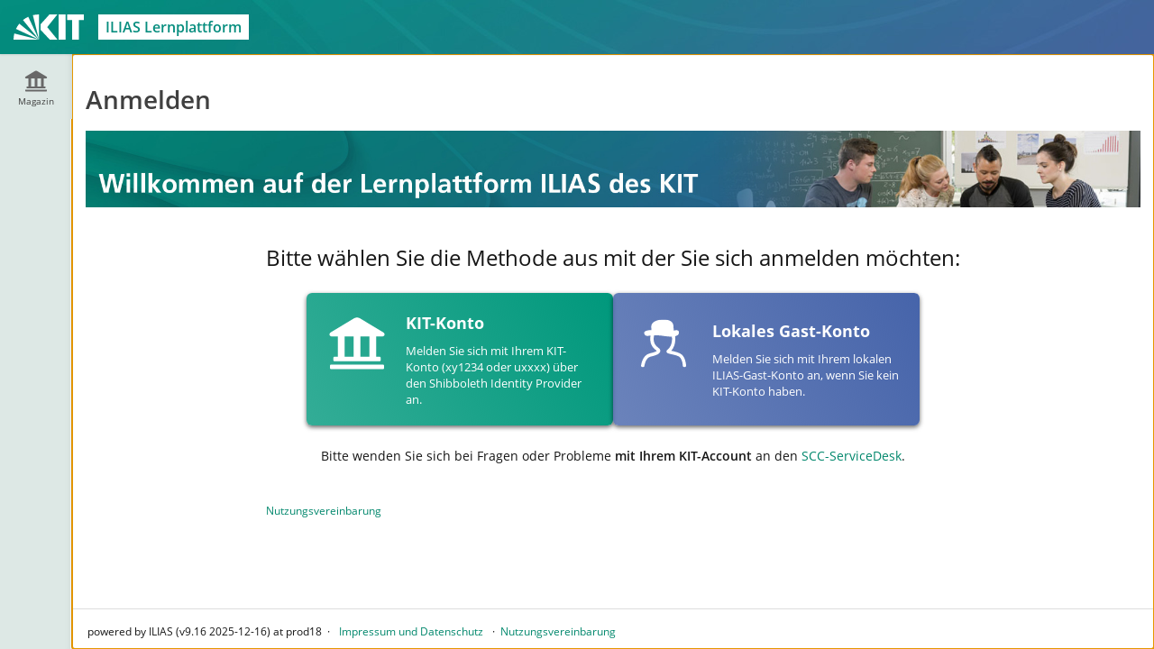

--- FILE ---
content_type: text/html; charset=UTF-8
request_url: https://ilias.studium.kit.edu/login.php?target=crs_1014065&cmd=force_login&lang=de
body_size: 8599
content:
<!DOCTYPE html>
<html lang="de" dir="ltr">
<head>
	<meta charset="utf-8" />
	<meta http-equiv="X-UA-Compatible" content="IE=edge" />
	<meta name="viewport" content="width=device-width, initial-scale=1" />
	<meta property="og:type" content="website" />
<meta property="og:title" content="Kein Zugriffsrecht" />
<meta property="og:url" content="https://ilias.studium.kit.edu" />
<meta property="og:image" content="https://ilias.studium.kit.edu/Customizing/global/skin/kit2/kit_light/../images/logo/Sharing.jpg" />
<meta property="og:image:type" content="image/jpg" />
<meta property="og:site_title" content="ilias.studium.kit.edu" />


	

	<title>Lokale ILIAS-Anmeldung: KIT-ILIAS</title>
	<link rel="icon" href="./Customizing/global/skin/kit2/kit_light/../images/logo/favicon.ico" type="image/x-icon">

	<!-- This is the safest place for now to initialize our global namespace which is -->
	<!-- used by several scripts included on the way to expose their business logic.  -->
	<script type="application/javascript">var il = il ||{}; window.il = il;</script>

	<style>
		
	</style>

	
	<link rel="stylesheet" type="text/css" href="./data/produktiv/css/style_2313175.css?dummy=142118&il_wac_token=f53fa33460d1705d9f604437013f7e8811c06a53&il_wac_ttl=5&il_wac_ts=1767714495&version=9_16" />
	
	<link rel="stylesheet" type="text/css" href="./Services/COPage/css/syntaxhighlight.css?version=9_16" />
	
	<link rel="stylesheet" type="text/css" href="./node_modules/@yaireo/tagify/dist/tagify.css?version=9_16" />
	
	<link rel="stylesheet" type="text/css" href="./Customizing/global/skin/kit2/kit_light/kit_light.css?skin_version=0-1&version=9_16" />
	
	<link rel="stylesheet" type="text/css" href="templates/default/delos_cont.css?version=9_16" />
	
	<link rel="stylesheet" type="text/css" href="./node_modules/jstree/dist/themes/default/style.min.css?version=9_16" />
	
	<link rel="stylesheet" type="text/css" href="./node_modules/yui2/build/container/assets/skins/sam/container.css?version=9_16" />
	
</head>
<body>
	

	<div class="il-page-overlay">
		<div class="il-toast-container" aria-live="polite" ></div>
	</div>

	<div class="il-layout-page" >
		<header>
			<div class="header-inner">
				<div class="il-logo">
					<span class="hidden-xs">
<a href="https://ilias.studium.kit.edu/goto.php/root/1">



<img src="./Customizing/global/skin/kit2/kit_light/../images/logo/HeaderIcon.svg" class="img-standard" alt="Einstiegsseite" />





</a>
</span>
					<span class="visible-xs-block">
<a href="https://ilias.studium.kit.edu/goto.php/root/1">



<img src="./Customizing/global/skin/kit2/kit_light/../images/logo/HeaderIconResponsive.svg" class="img-standard" alt="Einstiegsseite" />





</a>
</span>
					<div class="il-pagetitle">
						ILIAS Lernplattform
					</div>
				</div>

				
				<ul class="il-maincontrols-metabar" role="menubar" style="visibility: hidden" aria-label="Metaleiste" id="il_ui_fw_695d2ebfd5e2b3_88992790" ><!--if done via class/css-files, visibility is being applied too late -->
	
	<li role="none">
		<a class="il-link link-bulky"  href="https://ilias.studium.kit.edu" id="il_ui_fw_695d2ebfd56437_85178783"><span class="glyph"  role="img">
<span class="glyphicon































 glyphicon-question-sign





















" aria-hidden="true"></span>







</span>
<span class="bulky-label">Hilfe</span></a>
		
	</li>
	
	<li role="none">
		<button class="btn btn-bulky" id="il_ui_fw_695d2ebfd56ea6_65606402"  role="menuitem"  aria-haspopup="true"    ><span class="glyph"  role="img">
<span class="glyphicon





































 glyphicon-lang















" aria-hidden="true"></span>







</span>
<span class="bulky-label">Sprache</span></button>

		
		<div class="il-metabar-slates">
			<div class="il-maincontrols-slate disengaged" id="il_ui_fw_695d2ebfd5c7b0_14397940">
	<div class="il-maincontrols-slate-content" data-replace-marker="content">
		
		<ul>
			
			<li><a lang="de" hreflang="de" class="il-link link-bulky"  href="https://ilias.studium.kit.edu/login.php?target=crs_1014065&cmd=force_login&lang=de&lang=de">
<img
 class="icon none small"
 src="[data-uri]" alt=""

 data-abbreviation="de"
/>
<span class="bulky-label">Deutsch</span></a></li>
			
			<li><a lang="en" hreflang="en" class="il-link link-bulky"  href="https://ilias.studium.kit.edu/login.php?target=crs_1014065&cmd=force_login&lang=de&lang=en">
<img
 class="icon none small"
 src="[data-uri]" alt=""

 data-abbreviation="en"
/>
<span class="bulky-label">English</span></a></li>
			
		</ul>
		
		
	</div>
</div>

		</div>
		
	</li>
	
	<li role="none">
		<button class="btn btn-bulky" id="il_ui_fw_695d2ebfd5ccc7_59340689"  role="menuitem"  aria-haspopup="true"    ><span class="glyph"  role="img">
<span class="glyphicon




































 glyphicon-option-vertical
















" aria-hidden="true"></span>


<span class="il-counter">
	
	<span class="badge badge-notify il-counter-status" style="display:none">0</span>
	
	
</span>



<span class="il-counter">
	
	
	<span class="badge badge-notify il-counter-novelty" style="display:none">0</span>
	
</span>




</span>
<span class="bulky-label">Mehr zeigen</span></button>

		
		<div class="il-metabar-slates">
			<div class="il-maincontrols-slate disengaged" id="il_ui_fw_695d2ebfd5e113_00051571" role="menu">
	<div class="il-maincontrols-slate-content" data-replace-marker="content">
		
		
	</div>
</div>

		</div>
		
	</li>
	
</ul>

			</div>
		</header>

		<div class="il-system-infos">
			
		</div>

		<div class="nav il-maincontrols">
			<div class="il-maincontrols-mainbar" id="il_ui_fw_695d2ebfd63453_53186720">
	<nav class="il-mainbar" aria-label="Hauptleiste">
		
		<div class="il-mainbar-tools-button">
			<button class="btn btn-bulky engaged" id="il_ui_fw_695d2ebfd62601_42850880"     aria-pressed="true"  >
<img
 class="icon custom small"
 src="./Customizing/global/skin/kit2/kit_light/../images/standard/icon_tool.svg" alt=""


/>
<span class="bulky-label">Tools</span></button>

		</div>
		

		<div class="il-mainbar-triggers">
			<ul class="il-mainbar-entries" role="menubar" style="visibility: hidden"><!--if done via class/css-files, visibility is being applied too late -->
				
				<li role="none"><button class="btn btn-bulky" id="il_ui_fw_695d2ebfd5ee80_97728719"  role="menuitem"     >
<img
 class="icon rep small"
 src="./Customizing/global/skin/kit2/kit_light/../images/standard/icon_rep.svg" alt=""


/>
<span class="bulky-label">Magazin</span></button>
</li>
				
				<li role="none"><button class="btn btn-bulky" id="il_ui_fw_695d2ebfd60be5_73630854"  role="menuitem"     ><span class="glyph"  role="img">
<span class="glyphicon



































 glyphicon-option-horizontal

















" aria-hidden="true"></span>







</span>
<span class="bulky-label">Mehr</span></button>
</li>
				
			</ul>
		</div>
	</nav>

	<div class="il-mainbar-slates">
		<div class="il-mainbar-tools-entries">
			<ul class="il-mainbar-tools-entries-bg" role="menubar">
				
				<li class="il-mainbar-tool-trigger-item" role="none"><button class="btn btn-bulky" id="il_ui_fw_695d2ebfd61b42_81511578"  role="menuitem"     >
<img
 class="icon hlps small"
 src="./Customizing/global/skin/kit2/kit_light/../images/standard/icon_hlps.svg" alt=""


/>
<span class="bulky-label">Hilfe</span></button>
</li>
				
			</ul>
			
		</div>
		
		<div class="il-maincontrols-slate disengaged" id="il_ui_fw_695d2ebfd607f5_84099363" data-depth-level="1" role="menu">
	<div class="il-maincontrols-slate-content" data-replace-marker="content">
		
		<ul>
			
			<li><a class="il-link link-bulky"  href="https://ilias.studium.kit.edu/goto.php?target=root_1">
<img
 class="icon root small"
 src="./Customizing/global/skin/kit2/kit_light/../images/standard/icon_root.svg" alt=""


/>
<span class="bulky-label">Magazin - Einstiegsseite</span></a></li>
			
			<li><button class="btn btn-bulky" id="il_ui_fw_695d2ebfd5fda3_01962296"      >
<img
 class="icon custom small"
 src="./Customizing/global/skin/kit2/kit_light/../images/standard/icon_reptr.svg" alt=""


/>
<span class="bulky-label">Baumansicht</span></button>
<div class="il-maincontrols-slate disengaged" id="il_ui_fw_695d2ebfd605e7_62661287" data-depth-level="2">
	<div class="il-maincontrols-slate-content" data-replace-marker="content">
		
		
		...
		
	</div>
</div>
</li>
			
		</ul>
		
		
	</div>
</div>

		
		<div class="il-maincontrols-slate disengaged" id="il_ui_fw_695d2ebfd61751_95107238" data-depth-level="1" role="menu">
	<div class="il-maincontrols-slate-content" data-replace-marker="content">
		
		
	</div>
</div>

		
		<div class="il-maincontrols-slate disengaged" id="il_ui_fw_695d2ebfd622a8_69263032" data-depth-level="1" role="menu">
	<div class="il-maincontrols-slate-content" data-replace-marker="content">
		
		
		<div id='ilHelpPanel'>&nbsp;</div>
		
	</div>
</div>

		

		<div class="il-mainbar-close-slates">
			<button class="btn btn-bulky" id="il_ui_fw_695d2ebfd62bf5_76442219"      ><span class="glyph"  role="img">
<span class="glyphicon













































 glyphicon-triangle-left







" aria-hidden="true"></span>







</span>
<span class="bulky-label">Schließen</span></button>

		</div>

	</div>

</div>

		</div>

		<!-- html5 main-tag is not supported in IE / div is needed -->
		<main class="il-layout-page-content">
			

			


<div id="mainspacekeeper" class="container-fluid ">
	<div class="row" style="position: relative;">
		
		<div id="fixed_content" class=" ilContentFixed" >
			<div id="mainscrolldiv" >
				

				

				
				

				

				<div class="ilClearFloat"></div>

				
				<div class="ilTabsContentOuter"><div class="clearfix"></div>
				
				<div class="il_after_tabs_spacing"><a id="after_sub_tabs" name="after_sub_tabs"></a></div>
				
				
				
				
				

					<div>
						
					</div>


					<div id="ilContentContainer">
						<div class="row">

							<div id="il_center_col" class="col-sm-12">
								
								
								<div class="ilMessageBox">
	
	
</div>



<style>
#div_login_method {
  text-align: center;
}
#div_login_method h1 {
  font-weight: bold;
  font-size: 24px;
  margin-bottom: 24px;
}
#div_login_buttons {
  display:flex;
  justify-content: center;
  flex-wrap: wrap;
  gap: 24px;
  margin: 24px 0;
}
#div_ilias_login {
  max-width: 820px;
  margin: 0 auto;
}
.button_login {
  position: relative;
  display: block;
  width: 340px;
  box-sizing: border-box;
  box-shadow: 0 2px 5px #0009;
  text-align: left;
  padding: 10px 16px 10px 110px;
  font-size: 13px;
  color: #fff;
  border: none;
  border-radius: 6px;
  transition: transform .3s;
}
.button_login:enabled:hover {
  transform: scale(1.1);
}
.button_login h3 {
  font-weight: bold;
  margin-top: 12px;
}
.button_login img {
  position: absolute;
  top: 16px;
  left: 16px;
  height: 80px;
  filter: grayscale(1) brightness(8);
}
#button_shib_login {
  background-color: #00987c;
  background: linear-gradient(240deg, #00987cff, #00987ccc);
}
#button_ilias_login {
  background-color: #4664aa;
  background: linear-gradient(240deg, #4664aaff, #4664aacc);
}
html[lang=de] *[lang=en],
html[lang=en] *[lang=de] {
  display: none;
}
</style>



<div>
	
</div>

<noscript>
  <div style="color:red; font-weight:bold; font-size:120%">Bitte aktivieren Sie JavaScript in den Einstellungen Ihres Browsers! / Please enable JavaScript in the settings of your browser!</div>
</noscript>

<div style="margin-bottom:16px;">
  <h1 class="il-page-content-header" lang="de">Anmelden</h1>
  <h1 class="il-page-content-header" lang="en">Login</h1>
</div>
<div lang="de">
  <img src="./Customizing/global/skin/kit2/images/kit_welcometoilias_de.jpg" style="width:100%; max-width:1920px;" alt="Willkommen auf der Lernplattform ILIAS des KIT"/>
</div>
<div lang="en">
  <img src="./Customizing/global/skin/kit2/images/kit_welcometoilias_en.jpg" style="width:100%; max-width:1920px;" alt="Welcome to the Learning Platform ILIAS at KIT"/>
</div>

<div class="ilStartupSection" style="margin-top:0">
	<div id="div_login_method">
    <div id="div_login" class="choose_login">
      <h2 lang="de">Bitte wählen Sie die Methode aus mit der Sie sich anmelden möchten:</h2>
      <h2 lang="en">Please select the method you would like to use to log in:</h2>
      <div id="div_login_buttons">
        <button class="button_login" id="button_shib_login" type="button">
          <img src="/Customizing/global/skin/kit2/images/standard/icon_rep.svg"/>
          <h3 lang="de">KIT-Konto</h3>
          <h3 lang="en">KIT account</h3>
          <p lang="de">Melden Sie sich mit Ihrem KIT-Konto (xy1234 oder uxxxx) über den Shibboleth Identity Provider an.</p>
          <p lang="en">Log in with yout KIT account (xy1234 or uxxxx) via the Shibboleth Identity Provider.</p>
        </button>
        <button class="button_login" id="button_ilias_login" type="button">
          <img src="/Customizing/global/skin/kit2/images/standard/icon_role.svg"/>
          <h3 lang="de">Lokales Gast-Konto</h3>
          <h3 lang="en">Local guest account</h3>
          <p lang="de">Melden Sie sich mit Ihrem lokalen ILIAS-Gast-Konto an, wenn Sie kein KIT-Konto haben.</p>
          <p lang="en">Log in with your local ILIAS guest account if you do not have a KIT account.</p>
        </button>
      </div>
      <p lang="de">Bitte wenden Sie sich bei Fragen oder Probleme <strong>mit Ihrem KIT-Account</strong> an den <a href="https://www.scc.kit.edu/dienste/servicedesk.php" target="_blank">SCC-ServiceDesk</a>.</p>
      <p lang="en">If you have any questions or problems <strong>with your KIT account</strong>, please contact the <a href="https://www.scc.kit.edu/dienste/servicedesk.php" target="_blank">SCC ServiceDesk</a>.</p>
    </div>
  </div>
	
	<div id="div_ilias_login" class="ilias_login hidden">
		<button id="button_choose" class="btn btn-default" type="button">
      <span lang="de">Zurück</span>
      <span lang="en">Back</span>
    </button>
		<form role="form" class="il-standard-form form-horizontal" enctype="multipart/form-data" name="login_form" action="ilias.php?baseClass=ilstartupgui&cmd=post&fallbackCmd=doStandardAuthentication&lang=de&target=crs_1014065" method="post" >
	<div class="il-standard-form-header clearfix">
		<div class="il-standard-form-cmd"><button class="btn btn-default"  data-action="">Anmelden</button>
</div>
		
		<div class="il-standard-form-required">
			<span class="asterisk">*</span><span class="small"> Erforderliche Angabe</span>
		</div>
		
	</div>
	
	<div class="il-section-input">
    <div class="il-section-input-header">
        <h2>Bei ILIAS anmelden</h2>
        
    </div>
    
    <div class="form-group row">
	<label for="il_ui_fw_695d2ebfc38698_56036905" class="control-label col-sm-4 col-md-3 col-lg-2">Anmeldename<span class="asterisk">*</span></label>
	<div class="col-sm-8 col-md-9 col-lg-10">
		
		<input id="il_ui_fw_695d2ebfc38698_56036905" type="text" name="login_form/input_3/input_4" class="form-control form-control-sm" />

		
		
	</div>
</div>
<div class="form-group row">
	<label for="il_ui_fw_695d2ebfc3d874_70665247" class="control-label col-sm-4 col-md-3 col-lg-2">Passwort<span class="asterisk">*</span></label>
	<div class="col-sm-8 col-md-9 col-lg-10">
		
		<div class="il-input-password" id="il_ui_fw_695d2ebfc3d874_70665247_container">
	<input id="il_ui_fw_695d2ebfc3d874_70665247" type="password" name="login_form/input_3/input_5" class="form-control form-control-sm" autocomplete="off" />
	
	<span class="revelation-glyph revelation-reveal">
		<a tabindex="0" class="glyph" href="#" aria-label="Offenes Auge - Anklicken, um den Inhalt der Eingabe zu sehen" id="il_ui_fw_695d2ebfc39a31_81777416">
<span class="glyphicon

























 glyphicon-eye-open



























" aria-hidden="true"></span>







</a>

	</span>
	<span class="revelation-glyph revelation-mask">
		<a tabindex="0" class="glyph" href="#" aria-label="Geschlossenes Auge - Anklicken, um den Inhalt des Eingabefelds zu verbergen" id="il_ui_fw_695d2ebfc3d1e1_38654519">
<span class="glyphicon


























 glyphicon-eye-close


























" aria-hidden="true"></span>







</a>

	</span>
	
</div>

		
		
	</div>
</div>

</div>

	
	<div class="il-standard-form-footer clearfix">
		<span class="asterisk">*</span><span class="small"> Erforderliche Angabe</span>
	</div>
	
	<div class="il-standard-form-footer clearfix">
		<div class="il-standard-form-cmd"><button class="btn btn-default"  data-action="">Anmelden</button>
</div>
	</div>
</form>

	</div>
	
	
	<p class="ilStartupSection">
		<div class="ilias_login hidden"><ul class="ilStartupSectionRegistrationLinks">
    
    <li><a class="il_ContainerItemCommand" href="ilias.php?baseClass=ilstartupgui&cmdNode=10d:2a&cmdClass=ilAccountRegistrationGUI&lang=de&target=crs_1014065">Neues ILIAS-Konto registrieren</a></li>
    
    
    <li><a class="il_ContainerItemCommand" href="./index.php?client_id=produktiv&lang=de">Zur Startseite</a></li>
    
    
    <li><a class="il_ContainerItemCommand" href="ilias.php?baseClass=ilstartupgui&cmdNode=10d:w4&cmdClass=ilPasswordAssistanceGUI&lang=de&target=crs_1014065">Passwort vergessen?</a></li>
    <li><a class="il_ContainerItemCommand" href="ilias.php?baseClass=ilstartupgui&cmdNode=10d:w4&cmdClass=ilPasswordAssistanceGUI&cmd=showUsernameAssistanceForm&lang=de&target=crs_1014065">Anmeldenamen vergessen?</a></li>
    
    
</ul></div>
	</p>
	
	
	<p>
		<a class="il_ContainerItemCommand" href="ilias.php?baseClass=ilstartupgui&cmd=showLegalDocuments&lang=de&target=crs_1014065&id=tos">Nutzungsvereinbarung</a>

	</p>
	
</div>
<script>
<!--
if (document.formlogin && document.formlogin.username && document.formlogin.password) {
	if(document.formlogin.username.value!="") document.formlogin.password.focus();
	else document.formlogin.username.focus();
}
function toggleLocalIliasLoginForm(visible) {
  if(visible) {
    document.querySelector('.choose_login').classList.add('hidden');
    document.querySelectorAll('.ilias_login').forEach(i => i.classList.remove('hidden'));
  }
  else {
    document.querySelector('.choose_login').classList.remove('hidden');
    document.querySelectorAll('.ilias_login').forEach(i => i.classList.add('hidden'));
  }
}
document.getElementById('button_shib_login').addEventListener('click', function() {
  let target = location.search.match(/[?&]target=([^&]*)/);
  location.href = 'shib_login.php' + (target ? '?target=' + target[1] : '');
});
document.getElementById('button_ilias_login').addEventListener('click', function() {
  toggleLocalIliasLoginForm(true);
  sessionStorage.setItem('login_method', 'ilias');
});
document.getElementById('button_choose').addEventListener('click', function() {
  toggleLocalIliasLoginForm(false);
  sessionStorage.removeItem('login_method');
});
if(sessionStorage.getItem('login_method') == 'ilias') {
  toggleLocalIliasLoginForm(true);
}
//-->
</script>
								
								
								
								
							</div>

							

							
						</div>
					</div>

					
					
				
				</div>

			</div>
		</div>
	</div>
</div>





			
			<footer role="contentinfo">
				<div class="il-maincontrols-footer">
	<div class="il-footer-content">

		

		<div class="il-footer-text">
			powered by ILIAS (v9.16 2025-12-16) at prod18
		</div>
		
		<div class="il-footer-links">
			<ul>
	
	<li><a href="https://ilias.studium.kit.edu/goto.php/impr/0" >Impressum und Datenschutz</a></li>
	
	<li><a href="https://ilias.studium.kit.edu/goto.php/usr/agreement" >Nutzungsvereinbarung</a></li>
	
</ul>
		</div>
		
	</div>
	
</div>

			</footer>
			
		</main>

	</div>


<script src="./node_modules/jquery/dist/jquery.js?version=9_16"></script>

<script src="./node_modules/jquery-migrate/dist/jquery-migrate.min.js?version=9_16"></script>

<script src="./node_modules/jquery-ui-dist/jquery-ui.js?version=9_16"></script>

<script src="./node_modules/bootstrap/dist/js/bootstrap.min.js?version=9_16"></script>

<script src="./src/UI/templates/js/Core/dist/core.js?version=9_16"></script>

<script src="./src/UI/templates/js/Button/button.js?version=9_16"></script>

<script src="./node_modules/moment/min/moment-with-locales.min.js?version=9_16"></script>

<script src="./node_modules/eonasdan-bootstrap-datetimepicker/build/js/bootstrap-datetimepicker.min.js?version=9_16"></script>

<script src="./node_modules/@yaireo/tagify/dist/tagify.min.js?version=9_16"></script>

<script src="./src/UI/templates/js/Input/Field/tagInput.js?version=9_16"></script>

<script src="./src/UI/templates/js/Input/Field/input.js?version=9_16"></script>

<script src="./node_modules/dropzone/dist/dropzone.js?version=9_16"></script>

<script src="./src/UI/templates/js/Input/Field/file.js?version=9_16"></script>

<script src="./src/UI/templates/js/Input/Field/groups.js?version=9_16"></script>

<script src="./src/UI/templates/js/Input/Field/dynamic_inputs_renderer.js?version=9_16"></script>

<script src="./src/UI/templates/js/Input/Field/dist/input.factory.min.js?version=9_16"></script>

<script src="./Services/JavaScript/js/Basic.js?version=9_16"></script>

<script src="./src/GlobalScreen/Client/dist/GS.js?version=9_16"></script>

<script src="./node_modules/maphilight/jquery.maphilight.min.js?version=9_16"></script>

<script src="./src/UI/templates/js/Page/stdpage.js?version=9_16"></script>

<script src="./src/UI/templates/js/Toast/toast.js?version=9_16"></script>

<script src="./src/UI/templates/js/MainControls/dist/mainbar.js?version=9_16"></script>

<script src="./src/UI/templates/js/MainControls/dist/maincontrols.min.js?version=9_16"></script>

<script src="./src/UI/templates/js/MainControls/system_info.js?version=9_16"></script>

<script src="./src/UI/templates/js/MainControls/dist/footer.min.js?version=9_16"></script>

<script src="./src/UI/templates/js/Counter/dist/counter.js?version=9_16"></script>

<script src="./src/UI/templates/js/Image/dist/image.min.js?version=9_16"></script>

<script src="Services/Dashboard/Block/js/modal-confirmation.js?version=9_16"></script>

<script src="./Services/Repository/js/repository.js?version=9_16"></script>

<script src="./node_modules/yui2/build/yahoo-dom-event/yahoo-dom-event.js?version=9_16"></script>

<script src="./node_modules/yui2/build/connection/connection-min.js?version=9_16"></script>

<script src="./Services/UIComponent/Explorer2/js/Explorer2.js?version=9_16"></script>

<script src="./node_modules/jstree/dist/jstree.js?version=9_16"></script>

<script src="Services/Search/js/SearchMainMenu.js?version=9_16"></script>

<script src="./node_modules/yui2/build/container/container_core-min.js?version=9_16"></script>

<script src="./Services/UIComponent/Overlay/js/ilOverlay.js?version=9_16"></script>

<script src="./Services/Help/js/ilHelp.js?version=9_16"></script>

<script src="./Services/Accordion/js/accordion.js?version=9_16"></script>

<script src="./Services/COPage/js/ilCOPagePres.js?version=9_16"></script>



<script>
	
		il.Util.addOnLoad(function() {
			try { $('#il_ui_fw_695d2ebfc39a31_81777416').on('click', function(event) {
						$(this).trigger('il_signal_695d2ebfc390b5_41603224',
							{
								'id' : 'il_signal_695d2ebfc390b5_41603224', 'event' : 'click',
								'triggerer' : $(this),
								'options' : JSON.parse('[]')
							}
						);
						return false;
					}); } catch (e) { console.log(e); }
try { $('#il_ui_fw_695d2ebfc3d1e1_38654519').on('click', function(event) {
						$(this).trigger('il_signal_695d2ebfc390e6_28196393',
							{
								'id' : 'il_signal_695d2ebfc390e6_28196393', 'event' : 'click',
								'triggerer' : $(this),
								'options' : JSON.parse('[]')
							}
						);
						return false;
					}); } catch (e) { console.log(e); }
try { $(document).on('il_signal_695d2ebfc390b5_41603224', function() {
                        $('#il_ui_fw_695d2ebfc3d874_70665247_container').addClass('revealed');
                        $('#il_ui_fw_695d2ebfc3d874_70665247_container')[0].getElementsByTagName('input')[0].type='text';
                    });$(document).on('il_signal_695d2ebfc390e6_28196393', function() {
                        $('#il_ui_fw_695d2ebfc3d874_70665247_container').removeClass('revealed');
                        $('#il_ui_fw_695d2ebfc3d874_70665247_container')[0].getElementsByTagName('input')[0].type='password';
                    }); } catch (e) { console.log(e); }
try {  } catch (e) { console.log(e); }
try { il.GS.Client.init('{"hashing":true,"logging":false}'); } catch (e) { console.log(e); }
try { il.repository.ui.init();
il.repository.core.init('https://ilias.studium.kit.edu') } catch (e) { console.log(e); }
try { il.Help.setAjaxUrl('ilias.php?baseClass=ilhelpgui&help_screen_id=init//login.0&cmdMode=asynch'); } catch (e) { console.log(e); }
try { il.Help.listHelp(null); } catch (e) { console.log(e); }
try {  } catch (e) { console.log(e); }
try { $('#il_ui_fw_695d2ebfd56437_85178783').on('click', function() {
                                    $('body').trigger('il-help-toggle-slate');
                                    return false;
                                }) } catch (e) { console.log(e); }
try { $('#il_ui_fw_695d2ebfd56ea6_65606402').on('click', function(event) {
						$(this).trigger('il_signal_695d2ebfd322e1_33823291',
							{
								'id' : 'il_signal_695d2ebfd322e1_33823291', 'event' : 'click',
								'triggerer' : $(this),
								'options' : JSON.parse('[]')
							}
						);
						return false;
					});$('#il_ui_fw_695d2ebfd56ea6_65606402').on('click', function(event) {
						$(this).trigger('il_signal_695d2ebfd32aa7_77904957',
							{
								'id' : 'il_signal_695d2ebfd32aa7_77904957', 'event' : 'click',
								'triggerer' : $(this),
								'options' : JSON.parse('[]')
							}
						);
						return false;
					}); } catch (e) { console.log(e); }
try { $(document).on('il_signal_695d2ebfd32aa7_77904957', function(event, signalData) { 
                        il.UI.maincontrols.slate.onSignal('toggle', 
                        event, 
                        signalData, 
                        'il_ui_fw_695d2ebfd5c7b0_14397940'
                    ); 
                    return false;});$(document).on('il_signal_695d2ebfd32ad5_17274552', function(event, signalData) { 
                        il.UI.maincontrols.slate.onSignal('engage', 
                        event, 
                        signalData, 
                        'il_ui_fw_695d2ebfd5c7b0_14397940'
                    ); 
                    return false;});$(document).on('il_signal_695d2ebfd32ae9_02917374', function(event, signalData) { 
                        il.UI.maincontrols.slate.onSignal('replace', 
                        event, 
                        signalData, 
                        'il_ui_fw_695d2ebfd5c7b0_14397940'
                    ); 
                    return false;}); } catch (e) { console.log(e); }
try { $('#il_ui_fw_695d2ebfd5ccc7_59340689').on('click', function(event) {
						$(this).trigger('il_signal_695d2ebfd322e1_33823291',
							{
								'id' : 'il_signal_695d2ebfd322e1_33823291', 'event' : 'click',
								'triggerer' : $(this),
								'options' : JSON.parse('[]')
							}
						);
						return false;
					});$('#il_ui_fw_695d2ebfd5ccc7_59340689').on('click', function(event) {
						$(this).trigger('il_signal_695d2ebfd54a72_79870965',
							{
								'id' : 'il_signal_695d2ebfd54a72_79870965', 'event' : 'click',
								'triggerer' : $(this),
								'options' : JSON.parse('[]')
							}
						);
						return false;
					}); } catch (e) { console.log(e); }
try { $(document).on('il_signal_695d2ebfd54a72_79870965', function(event, signalData) { 
                        il.UI.maincontrols.slate.onSignal('toggle', 
                        event, 
                        signalData, 
                        'il_ui_fw_695d2ebfd5e113_00051571'
                    ); 
                    return false;});$(document).on('il_signal_695d2ebfd54ab2_61608885', function(event, signalData) { 
                        il.UI.maincontrols.slate.onSignal('engage', 
                        event, 
                        signalData, 
                        'il_ui_fw_695d2ebfd5e113_00051571'
                    ); 
                    return false;});$(document).on('il_signal_695d2ebfd54ad8_03296147', function(event, signalData) { 
                        il.UI.maincontrols.slate.onSignal('replace', 
                        event, 
                        signalData, 
                        'il_ui_fw_695d2ebfd5e113_00051571'
                    ); 
                    return false;}); } catch (e) { console.log(e); }
try { 
					il.UI.maincontrols.metabar.init('il_ui_fw_695d2ebfd5e2b3_88992790');
                    il.UI.maincontrols.metabar.get('il_ui_fw_695d2ebfd5e2b3_88992790').registerSignals(
						'il_signal_695d2ebfd322e1_33823291',
						'il_signal_695d2ebfd32366_69107493',
					);
                    il.UI.maincontrols.metabar.get('il_ui_fw_695d2ebfd5e2b3_88992790').init();
                    window.addEventListener(
                        'resize',
                        ()=>{il.UI.maincontrols.metabar.get('il_ui_fw_695d2ebfd5e2b3_88992790').init()}
                    );
				 } catch (e) { console.log(e); }
try { 
                        il.UI.maincontrols.mainbar.addPartIdAndEntry('0:0', 'triggerer', 'il_ui_fw_695d2ebfd5ee80_97728719', false);
                        il.UI.maincontrols.mainbar.addMapping('494c4941535c4d61696e4d656e755c50726f76696465725c5374616e64617264546f704974656d7350726f76696465727c7265706f7369746f7279','0:0');
                    
$('#il_ui_fw_695d2ebfd5ee80_97728719').on('click', function(event) {
						$(this).trigger('il_signal_695d2ebfd5eb86_40795637',
							{
								'id' : 'il_signal_695d2ebfd5eb86_40795637', 'event' : 'click',
								'triggerer' : $(this),
								'options' : JSON.parse('{"entry_id":"0:0","action":"trigger"}')
							}
						);
						return false;
					}); } catch (e) { console.log(e); }
try { 
                                    il.UI.maincontrols.mainbar.addTriggerSignal('il_signal_695d2ebfd5f496_04046255');
                                    il.UI.maincontrols.mainbar.addPartIdAndEntry('0:0:1', 'triggerer', 'il_ui_fw_695d2ebfd5fda3_01962296');
                                
$('#il_ui_fw_695d2ebfd5fda3_01962296').on('click', function(event) {
						$(this).trigger('il_signal_695d2ebfd5f496_04046255',
							{
								'id' : 'il_signal_695d2ebfd5f496_04046255', 'event' : 'click',
								'triggerer' : $(this),
								'options' : JSON.parse('{"entry_id":"0:0:1","action":"trigger"}')
							}
						);
						return false;
					}); } catch (e) { console.log(e); }
try {  } catch (e) { console.log(e); }
try { $(document).on('il_signal_695d2ebfd3c738_59395933', function(event, signalData) { 
                        il.UI.maincontrols.slate.onSignal('toggle', 
                        event, 
                        signalData, 
                        'il_ui_fw_695d2ebfd605e7_62661287'
                    ); 
                    return false;});$(document).on('il_signal_695d2ebfd3c745_63552296', function(event, signalData) { 
                        il.UI.maincontrols.slate.onSignal('engage', 
                        event, 
                        signalData, 
                        'il_ui_fw_695d2ebfd605e7_62661287'
                    ); 
                    return false;});$(document).on('il_signal_695d2ebfd3c763_56162965', function(event, signalData) { 
                        il.UI.maincontrols.slate.onSignal('replace', 
                        event, 
                        signalData, 
                        'il_ui_fw_695d2ebfd605e7_62661287'
                    ); 
                    return false;});il.UI.maincontrols.mainbar.addPartIdAndEntry('0:0:1', 'slate', 'il_ui_fw_695d2ebfd605e7_62661287');
$('#il_ui_fw_695d2ebfd605e7_62661287').on('in_view', function(event) {
						$(this).trigger('il_signal_695d2ebfd3c763_56162965',
							{
								'id' : 'il_signal_695d2ebfd3c763_56162965', 'event' : 'in_view',
								'triggerer' : $(this),
								'options' : JSON.parse('{"url":".\/gs_content.php?item=494c4941535c5265706f7369746f72795c50726f76696465725c5265706f7369746f72794d61696e42617250726f76696465727c7265705f747265655f76696577"}')
							}
						);
						return false;
					}); } catch (e) { console.log(e); }
try { $(document).on('il_signal_695d2ebfd3c2f1_06596248', function(event, signalData) { 
                        il.UI.maincontrols.slate.onSignal('toggle', 
                        event, 
                        signalData, 
                        'il_ui_fw_695d2ebfd607f5_84099363'
                    ); 
                    return false;});$(document).on('il_signal_695d2ebfd3c309_50852801', function(event, signalData) { 
                        il.UI.maincontrols.slate.onSignal('engage', 
                        event, 
                        signalData, 
                        'il_ui_fw_695d2ebfd607f5_84099363'
                    ); 
                    return false;});$(document).on('il_signal_695d2ebfd3c324_34168641', function(event, signalData) { 
                        il.UI.maincontrols.slate.onSignal('replace', 
                        event, 
                        signalData, 
                        'il_ui_fw_695d2ebfd607f5_84099363'
                    ); 
                    return false;});il.UI.maincontrols.mainbar.addPartIdAndEntry('0:0', 'slate', 'il_ui_fw_695d2ebfd607f5_84099363'); } catch (e) { console.log(e); }
try { 
                        il.UI.maincontrols.mainbar.addPartIdAndEntry('0:1', 'triggerer', 'il_ui_fw_695d2ebfd60be5_73630854', false);
                        il.UI.maincontrols.mainbar.addMapping('_mb_more_entry','0:1');
                    
$('#il_ui_fw_695d2ebfd60be5_73630854').on('click', function(event) {
						$(this).trigger('il_signal_695d2ebfd60914_83320179',
							{
								'id' : 'il_signal_695d2ebfd60914_83320179', 'event' : 'click',
								'triggerer' : $(this),
								'options' : JSON.parse('{"entry_id":"0:1","action":"trigger"}')
							}
						);
						return false;
					}); } catch (e) { console.log(e); }
try { $(document).on('il_signal_695d2ebfd5e990_87108588', function(event, signalData) { 
                        il.UI.maincontrols.slate.onSignal('toggle', 
                        event, 
                        signalData, 
                        'il_ui_fw_695d2ebfd61751_95107238'
                    ); 
                    return false;});$(document).on('il_signal_695d2ebfd5e9c2_89455316', function(event, signalData) { 
                        il.UI.maincontrols.slate.onSignal('engage', 
                        event, 
                        signalData, 
                        'il_ui_fw_695d2ebfd61751_95107238'
                    ); 
                    return false;});$(document).on('il_signal_695d2ebfd5e9d0_92157829', function(event, signalData) { 
                        il.UI.maincontrols.slate.onSignal('replace', 
                        event, 
                        signalData, 
                        'il_ui_fw_695d2ebfd61751_95107238'
                    ); 
                    return false;});il.UI.maincontrols.mainbar.addPartIdAndEntry('0:1', 'slate', 'il_ui_fw_695d2ebfd61751_95107238'); } catch (e) { console.log(e); }
try { il.UI.maincontrols.mainbar.addToolEntry('T:0', false, true, '696c48656c704d65746142617250726f76696465727c68656c70');
                        il.UI.maincontrols.mainbar.addPartIdAndEntry('T:0', 'triggerer', 'il_ui_fw_695d2ebfd61b42_81511578', true);
                        il.UI.maincontrols.mainbar.addMapping('696c48656c704d65746142617250726f76696465727c68656c70','T:0');
                    
$('#il_ui_fw_695d2ebfd61b42_81511578').on('click', function(event) {
						$(this).trigger('il_signal_695d2ebfd618c4_84657391',
							{
								'id' : 'il_signal_695d2ebfd618c4_84657391', 'event' : 'click',
								'triggerer' : $(this),
								'options' : JSON.parse('{"entry_id":"T:0","action":"trigger"}')
							}
						);
						return false;
					}); } catch (e) { console.log(e); }
try {  } catch (e) { console.log(e); }
try { 
                                                 $('body').on('il-help-toggle-slate', function(){
                                                    if (!$('#il_ui_fw_695d2ebfd622a8_69263032').hasClass('disengaged')) {
                                                        il.Help.resetCurrentPage();
                                                        il.UI.maincontrols.mainbar.removeTool('696c48656c704d65746142617250726f76696465727c68656c70');
                                                    } else {
                                                        il.UI.maincontrols.mainbar.engageTool('696c48656c704d65746142617250726f76696465727c68656c70');
                                                        const panel = document.getElementById('ilHelpPanel');
                                                        const firstFocusElement = panel.querySelector('a,input,[role=\'button\'],button');
                                                        if (firstFocusElement) {
                                                            firstFocusElement.focus();
                                                        }
                                                    }
                                                 });
$(document).on('il_signal_695d2ebfd414e4_47422173', function(event, signalData) { 
                        il.UI.maincontrols.slate.onSignal('toggle', 
                        event, 
                        signalData, 
                        'il_ui_fw_695d2ebfd622a8_69263032'
                    ); 
                    return false;});$(document).on('il_signal_695d2ebfd41510_82917758', function(event, signalData) { 
                        il.UI.maincontrols.slate.onSignal('engage', 
                        event, 
                        signalData, 
                        'il_ui_fw_695d2ebfd622a8_69263032'
                    ); 
                    return false;});$(document).on('il_signal_695d2ebfd41533_26956987', function(event, signalData) { 
                        il.UI.maincontrols.slate.onSignal('replace', 
                        event, 
                        signalData, 
                        'il_ui_fw_695d2ebfd622a8_69263032'
                    ); 
                    return false;});il.UI.maincontrols.mainbar.addPartIdAndEntry('T:0', 'slate', 'il_ui_fw_695d2ebfd622a8_69263032'); } catch (e) { console.log(e); }
try { $('#il_ui_fw_695d2ebfd62601_42850880').on('click', function(event) {
						$(this).trigger('il_signal_695d2ebfd3c1f0_29061734',
							{
								'id' : 'il_signal_695d2ebfd3c1f0_29061734', 'event' : 'click',
								'triggerer' : $(this),
								'options' : JSON.parse('{"action":"toggle_tools"}')
							}
						);
						return false;
					}); } catch (e) { console.log(e); }
try { $('#il_ui_fw_695d2ebfd62bf5_76442219').on('click', function(event) {
						$(this).trigger('il_signal_695d2ebfd3c1c6_61884580',
							{
								'id' : 'il_signal_695d2ebfd3c1c6_61884580', 'event' : 'click',
								'triggerer' : $(this),
								'options' : JSON.parse('{"action":"disengage_all"}')
							}
						);
						return false;
					}); } catch (e) { console.log(e); }
try { il.UI.maincontrols.mainbar.addTriggerSignal('il_signal_695d2ebfd3c1c6_61884580');il.UI.maincontrols.mainbar.addTriggerSignal('il_signal_695d2ebfd3c1f0_29061734');il.UI.maincontrols.mainbar.addTriggerSignal('il_signal_695d2ebfd5eb86_40795637');il.UI.maincontrols.mainbar.addTriggerSignal('il_signal_695d2ebfd60914_83320179');il.UI.maincontrols.mainbar.addTriggerSignal('il_signal_695d2ebfd618c4_84657391');il.UI.maincontrols.mainbar.addTriggerSignal('il_signal_695d2ebfd41644_51962732');
                    window.addEventListener('resize', il.UI.maincontrols.mainbar.adjustToScreenSize);
                    il.UI.maincontrols.mainbar.init('');
                 } catch (e) { console.log(e); }
try {  } catch (e) { console.log(e); }
		});
	
</script>


</body>
</html>


--- FILE ---
content_type: text/html; charset=UTF-8
request_url: https://ilias.studium.kit.edu/ilias.php?baseClass=ilhelpgui&help_screen_id=init%2F%2Flogin.0&cmdMode=asynch&cmd=showHelp
body_size: 794
content:

<div class="ilSideBarHead"><h1>Hilfe</h1></div>
<div class="ilSideBarContent">

<form id="il_help_search_form" style="margin-bottom: 10px;">
	<div class="input-group">
		<input aria-label="Suche in Hilfe" type="text" value="" class="form-control" name="il_help_search_term" id="il_help_search_term" />
		<span class="input-group-btn">
			<button id="il_help_search_btn" class="btn btn-default" type="submit"><span class="glyphicon






























 glyphicon-search






















" aria-hidden="true"></span>








</button>
		</span>
	</div>
</form>

<div id="ilHelpText"><div id="accordion_oh_acc_1" class="il_VAccordionContainer" >

<div class="il_VAccordionInnerContainer">
    <div class="il_VAccordionToggleDef"><div tabindex="0" role="button" class="il_VAccordionHead" aria-expanded="false" style="">Anmeldung </div></div>
    <div class="il_VAccordionContentDef ilAccHideContent"><div class="il_VAccordionContent" style=""><ul>
	
	<li><button class="btn btn-link" data-action="#" id="il_ui_fw_695d2ec27d1518_60066010">Mit Anmeldedaten anmelden</button>
</li>
	
	<li><button class="btn btn-link" data-action="#" id="il_ui_fw_695d2ec27d1b23_29065733">Passwort zurücksetzen</button>
</li>
	
	<li><button class="btn btn-link" data-action="#" id="il_ui_fw_695d2ec27d1e97_68070120"> Anmeldenamen aufrufen </button>
</li>
	
</ul><script data-replace-marker="script">document.getElementById('il_ui_fw_695d2ec27d1518_60066010').addEventListener('click', () => {return il.Help.showPage(212079);})
$('#il_ui_fw_695d2ec27d1518_60066010').on('click', function(event) {
							window.location = '#';
							return false;
					});
document.getElementById('il_ui_fw_695d2ec27d1b23_29065733').addEventListener('click', () => {return il.Help.showPage(212080);})
$('#il_ui_fw_695d2ec27d1b23_29065733').on('click', function(event) {
							window.location = '#';
							return false;
					});
document.getElementById('il_ui_fw_695d2ec27d1e97_68070120').addEventListener('click', () => {return il.Help.showPage(212081);})
$('#il_ui_fw_695d2ec27d1e97_68070120').on('click', function(event) {
							window.location = '#';
							return false;
					});</script></div></div>
</div>

<div class="il_VAccordionInnerContainer">
    <div class="il_VAccordionToggleDef"><div tabindex="0" role="button" class="il_VAccordionHead" aria-expanded="false" style="">Registrierung</div></div>
    <div class="il_VAccordionContentDef ilAccHideContent"><div class="il_VAccordionContent" style=""><ul>
	
	<li><button class="btn btn-link" data-action="#" id="il_ui_fw_695d2ec27db9f8_48065010">Neues ILIAS-Konto selbst registrieren</button>
</li>
	
</ul><script data-replace-marker="script">document.getElementById('il_ui_fw_695d2ec27db9f8_48065010').addEventListener('click', () => {return il.Help.showPage(212083);})
$('#il_ui_fw_695d2ec27db9f8_48065010').on('click', function(event) {
							window.location = '#';
							return false;
					});</script></div></div>
</div>

<div style="clear:both;"></div>
</div><script>il.Accordion.add({"orientation":"vertical","int_id":"oh_acc","initial_opened":"","save_url":".\/ilias.php?baseClass=ilaccordionpropertiesstoragegui&cmd=setOpenedTab&accordion_id=oh_acc&user_id=13","behaviour":"FirstOpen","toggle_class":"il_VAccordionToggleDef","toggle_act_class":"il_VAccordionToggleActiveDef","content_class":"il_VAccordionContentDef","width":null,"active_head_class":"il_HAccordionHeadActive","height":null,"id":"accordion_oh_acc_1","multi":false,"show_all_element":"","hide_all_element":""});</script></div>
</div>
</div>


--- FILE ---
content_type: text/css;charset=UTF-8
request_url: https://ilias.studium.kit.edu/data/produktiv/css/style_2313175.css?dummy=142118&il_wac_token=f53fa33460d1705d9f604437013f7e8811c06a53&il_wac_ttl=5&il_wac_ts=1767714495&version=9_16
body_size: 3993
content:
a.ilc_qetitem_ErrorTextItem
{
	padding: 2px;
	text-decoration: none;
}

a.ilc_qetitem_ErrorTextItem:hover
{
	color: #000000;
	text-decoration: none;
	background-color: #D0D0D0;
}

a.ilc_qetitem_ErrorTextSelected
{
	border-style: none;
	background-color: ;
}

a.ilc_link_ExtLink
{
	text-decoration: underline;
}

a.ilc_link_FileLink
{
	text-decoration: underline;
}

a.ilc_link_GlossaryLink
{
	text-decoration: underline;
}

a.ilc_glo_ovclink_GlossaryOvCloseLink
{
	text-decoration: underline;
	font-weight: normal;
}

a.ilc_glo_ovuglistlink_GlossaryOvUGListLink
{
	font-weight: normal;
}

a.ilc_glo_ovuglink_GlossaryOvUnitGloLink
{
	font-weight: normal;
}

a.ilc_qimgd_ImageDetailsLink
{
	font-size: 90%;
}

a.ilc_link_IntLink
{
	text-decoration: underline;
}

a.ilc_page_lnavlink_LeftNavigationLink
{
	color: #FFFFFF;
	background-position: left center;
}

a.ilc_marker_Marker
{
	background-image: url('../sty/sty_2313175/images/icon_pin.png');
	background-repeat: no-repeat;
	cursor: pointer;
	display: block;
	height: 32px;
	width: 24px;
	position: absolute;
}

a.ilc_marker_Marker:hover
{
	background-image: url('../sty/sty_2313175/images/icon_pin_on.png');
	background-repeat: no-repeat;
}

a.ilc_page_rnavlink_RightNavigationLink
{
	background-position: left center;
	color: #FFFFFF;
}

a.ilc_rte_mlink_RTELink
{
	font-size: 100%;
	margin: 1px;
	margin-top: 10px;
	margin-right: 5px;
	margin-bottom: 10px;
	margin-left: 5px;
	padding-right: 3mm;
	padding-top: 1mm;
	border-style: none;
	padding-bottom: 1mm;
	text-decoration: none;
	padding-left: 3mm;
	border-width: 1px;
	background-color: #708aad;
	text-align: center;
	height: 50px;
	color: #FFFFFF;
}

a.ilc_rte_mlink_RTELink:hover
{
	background-color: #577399;
}

a.ilc_rte_mlink_RTELinkDisabled
{
	background-color: #b4b4b4;
}

a.ilc_rte_mlink_RTELinkDisabled:hover
{
	background-color: #b4b4b4;
}

a.ilc_rte_tclink_RTETreeControlLink
{
	color: #557196;
}

a.ilc_rte_tlink_RTETreeCurrent
{
	background-color: #FFFF9D;
}

a.ilc_rte_tlink_RTETreeLink
{
	color: #557196;
}

div.ilc_section_Additional
,div a.ilc_section_Additional
{
	background-position: 12px center;
	background-repeat: no-repeat;
	background-image: url('../sty/sty_2313175/images/additional.png');
	padding-left: 60px;
	margin-top: 10px;
	margin-bottom: 10px;
	background-color: #f5f7fa;
	border-style: none;
	padding-top: 20px;
	padding-right: 20px;
	padding-bottom: 20px;
}

div.ilc_section_AdvancedKnowledge
,div a.ilc_section_AdvancedKnowledge
{
	background-position: 10px center;
	background-repeat: no-repeat;
	background-image: url('../sty/sty_2313175/images/advknowledge.png');
	padding-left: 60px;
	padding-right: 20px;
	padding-top: 20px;
	padding-bottom: 20px;
	background-color: #f5f7fa;
	margin-top: 10px;
	margin-bottom: 10px;
}

div.ilc_qanswer_Answer
{
	margin: 3px;
	border-radius: 5px;
	padding-left: 16px;
}

div.ilc_section_Attention
,div a.ilc_section_Attention
{
	background-repeat: no-repeat;
	background-color: #fee6d4;
	background-image: url('../sty/sty_2313175/images/attention.png');
	padding-left: 60px;
	padding-bottom: 20px;
	padding-right: 20px;
	padding-top: 20px;
	margin-bottom: 10px;
	margin-top: 10px;
	background-position: 10px;
}

div.ilc_section_Background
,div a.ilc_section_Background
{
	background-color: #FFFFFF;
	padding-top: 10px;
	margin-top: 20px;
	margin-bottom: 20px;
	padding-right: 20px;
	padding-bottom: 10px;
	padding-left: 20px;
}

div.ilc_section_Block
,div a.ilc_section_Block
{
	margin-bottom: 20px;
	margin-top: 20px;
	padding-bottom: 10px;
	padding-right: 20px;
	padding-top: 10px;
	padding-left: 20px;
}

div.ilc_page_bnav_BottomNavigation
{
	color: #2e3c50;
	padding-right: 5px;
	padding-bottom: 15px;
	padding-left: 5px;
	font-size: 110%;
	padding-top: 15px;
	border-right-width: 1px;
	border-style: none;
	border-left-width: 1px;
	border-top-width: 0px;
	border-bottom-width: 1px;
	background-color: #4C6586;
	margin: 0px;
}

div.ilc_section_Button:hover
,div a.ilc_section_Button:hover
{
	background-color: #577399;
}

div.ilc_section_Confirmation
,div a.ilc_section_Confirmation
{
	margin-bottom: 10px;
	padding-top: 20px;
	padding-bottom: 20px;
	padding-right: 20px;
	padding-left: 60px;
	background-image: url('../sty/sty_2313175/images/checked.png');
	background-color: #f0f7ea;
	background-position: 10px;
	background-repeat: no-repeat;
	margin-top: 10px;
}

div.ilc_iim_ContentPopup
{
	border-color: #A0A0A0;
	background-color: #FFFFFF;
	border-width: 2px;
	border-style: solid;
	padding-top: 5px;
	padding-right: 10px;
	padding-bottom: 5px;
	padding-left: 10px;
}

div.ilc_qover_Correct
{
	padding-right: 20px;
	background-image: url('../sty/sty_2313175/images/correct.png');
	border-style: none;
	padding-bottom: 20px;
	padding-left: 60px;
	background-color: #f0f7ea;
	background-position: 10px;
	background-repeat: no-repeat;
	margin-bottom: 10px;
	margin-top: 10px;
	padding-top: 20px;
}

div.ilc_section_Example
,div a.ilc_section_Example
{
	padding-top: 20px;
	padding-right: 20px;
	padding-bottom: 20px;
	padding-left: 60px;
	background-position: 10px center;
	margin-bottom: 10px;
	margin-top: 10px;
	background-image: url('../sty/sty_2313175/images/example.png');
	background-repeat: no-repeat;
	background-color: #f5f7fa;
}

div.ilc_section_Excursus
,div a.ilc_section_Excursus
{
	padding-left: 60px;
	background-image: url('../sty/sty_2313175/images/excursus.png');
	background-repeat: no-repeat;
	background-position: 10px center;
	padding-right: 20px;
	margin-bottom: 4em;
	margin-top: 4em;
	border-style: none;
	background-color: #f5f7fa;
	border-width: 1px;
	margin-right: 2em;
	margin-left: 2em;
	padding-top: 20px;
	padding-bottom: 20px;
}

div.ilc_qfeedr_FeedbackRight
{
	padding-left: 60px;
	padding-bottom: 20px;
	padding-right: 160px;
	background-image: url('../sty/sty_2313175/images/correct.png');
	background-position: 10px;
	background-repeat: no-repeat;
	margin-top: 10px;
	padding-top: 20px;
	margin-bottom: 10px;
	border-style: none;
	background-color: #f0f7ea;
}

div.ilc_qfeedw_FeedbackWrong
{
	background-position: 24px;
	padding-right: 160px;
	background-image: url('../sty/sty_2313175/images/exclamation.png');
	background-repeat: no-repeat;
	margin-top: 10px;
	padding-top: 20px;
	margin-bottom: 10px;
	border-style: none;
	background-color: #fef2ea;
	padding-left: 60px;
	padding-bottom: 20px;
}

div.ilc_flist_cont_FileListContainer
{
	border-color: #4C6586;
	border-style: solid;
	border-width: 1px;
	margin-top: 10px;
	margin-right: 0px;
	margin-bottom: 10px;
	margin-left: 0px;
	text-indent: 7px;
	padding-bottom: 10px;
	color: #FFFFFF;
}

div.ilc_flist_head_FileListHeading
{
	margin-bottom: 10px;
	font-weight: bold;
	background-image: url('../sty/sty_2313175/images/download.png');
	background-color: #4C6586;
	margin-top: 0px;
	background-position: 10px;
	background-repeat: no-repeat;
	padding-left: 50px;
	padding-bottom: 10px;
	padding-right: 20px;
	padding-top: 10px;
	text-align: left;
	color: #FFFFFF;
}

div.ilc_sco_fmess_FinalMessage
{
	text-align: center;
	background-color: #f5f7fa;
	border-style: none;
	border-width: 1px;
	padding: 50px;
	font-size: 125%;
	margin: 100px;
}

div.ilc_page_fn_Footnote
{
	margin-bottom: 5px;
	margin-top: 5px;
}

div.ilc_glo_overlay_GlossaryOverlay
{
	background-color: #f5f7fa;
	border-style: none;
	padding-top: 5px;
	border-width: 2px;
	padding-left: 10px;
	padding-bottom: 5px;
	padding-right: 10px;
}

div.ilc_ha_icntr_HAccordICntr
{
	margin-right: 5px;
	background-color: #FFFFFF;
	margin-bottom: 5px;
}

div.ilc_ha_icont_HAccordICont
{
	padding-top: 5px;
	padding-right: 3px;
	padding-bottom: 5px;
	padding-left: 3px;
	background-color: #FFFFFF;
}

div.ilc_ha_ihead_HAccordIHead
{
	background-image: url('../sty/sty_2313175/images/tree_exp.svg');
	background-repeat: no-repeat;
	padding-bottom: 3px;
	padding-left: 23px;
	padding-right: 15px;
	padding-top: 13px;
	background-color: #F9F9F9;
	cursor: pointer;
	color: #909090;
	background-position: center 10px;
	min-height: 300px;
}

div.ilc_ha_ihead_HAccordIHead:hover
{
	background-color: #FFFFD0;
	color: #909090;
}

div.ilc_ha_ihcap_HAccordIHeadCap
{
	text-transform: uppercase;
	font-size: 20px;
	width: 1px;
	white-space: nowrap;
	transform: rotate(90deg);
	-webkit-transform: rotate(90deg);
	-moz-transform: rotate(90deg);
	-ms-transform: rotate(90deg);
	position: relative;
	top: 20px;
	transform-origin: 0px 0px;
	-webkit-transform-origin: 0px 0px;
	-moz-transform-origin: 0px 0px;
	-ms-transform-origin: 0px 0px;
	left: 10px;
}

div.ilc_qover_Incorrect
{
	background-color: #fef2ea;
	border-style: none;
	padding-top: 20px;
	padding-left: 60px;
	background-image: url('../sty/sty_2313175/images/exclamation.png');
	background-repeat: no-repeat;
	background-position: 24px;
	padding-bottom: 20px;
	padding-right: 20px;
	margin-bottom: 10px;
	margin-top: 10px;
}

div.ilc_section_Information
,div a.ilc_section_Information
{
	background-position: 10px;
	background-repeat: no-repeat;
	background-image: url('../sty/sty_2313175/images/information.png');
	background-color: #f5f7fa;
	padding-left: 60px;
	padding-bottom: 20px;
	padding-right: 20px;
	padding-top: 20px;
	margin-bottom: 10px;
	margin-top: 10px;
}

div.ilc_section_Interaction
,div a.ilc_section_Interaction
{
	border-width: 1px;
	border-color: #4C6586;
	border-style: solid;
	margin-top: 10px;
	padding-top: 20px;
	margin-bottom: 10px;
	padding-right: 20px;
	padding-bottom: 20px;
	background-image: url('../sty/sty_2313175/images/interaction.png');
	padding-left: 60px;
	background-color: #f5f7fa;
	background-position: 12px;
	background-repeat: no-repeat;
}

div.ilc_section_Interaction:hover
,div a.ilc_section_Interaction:hover
{
	cursor: pointer;
}

div.ilc_page_lnav_LeftNavigation
{
	vertical-align: middle;
	font-weight: bold;
	float: left;
	text-align: left;
	margin-top: 2px;
}

div.ilc_section_Link
,div a.ilc_section_Link
{
	text-decoration: underline;
	margin-top: 10px;
	margin-bottom: 10px;
	padding-top: 20px;
	padding-right: 20px;
	padding-bottom: 20px;
	padding-left: 60px;
	border-width: 1px;
	border-color: #4C6586;
	border-style: dashed;
	background-color: #FFFFFF;
	background-image: url('../sty/sty_2313175/images/link.png');
	background-repeat: no-repeat;
	background-position: 10px;
}

div.ilc_section_Literature
,div a.ilc_section_Literature
{
	margin-top: 10px;
	margin-bottom: 10px;
	padding-top: 20px;
	padding-right: 20px;
	padding-bottom: 20px;
	padding-left: 60px;
	background-color: #f5f7fa;
	background-image: url('../sty/sty_2313175/images/literature.png');
	background-repeat: no-repeat;
	background-position: 10px center;
}

div.ilc_media_caption_MediaCaption
{
	font-weight: bolder;
	font-size: 100%;
	padding: 20px;
	background-color: #FFFFFF;
}

div.ilc_section_Mnemonic
,div a.ilc_section_Mnemonic
{
	padding-right: 20px;
	padding-bottom: 20px;
	padding-left: 60px;
	background-image: url('../sty/sty_2313175/images/mnemonic.png');
	background-position: 14px center;
	background-repeat: no-repeat;
	text-align: left;
	background-color: #fcf7ca;
	border-style: none;
	padding-top: 20px;
	margin-top: 10px;
	margin-bottom: 10px;
}

div.ilc_page_Page
{
	min-height: 300px;
}

div.ilc_page_cont_PageContainer
{
	background-color: #FFFFFF;
	border-width: 1px;
	border-color: #D6D6D6;
	padding: 20px;
	margin: 0px;
	border-style: solid;
}

div.ilc_page_frame_PageFrame
{
	color: #2e3c50;
	padding-left: 15px;
	padding-right: 15px;
}

div.ilc_section_Remark
,div a.ilc_section_Remark
{
	background-position: 10px center;
	background-repeat: no-repeat;
	text-align: left;
	background-color: #f5f7fa;
	border-style: none;
	background-image: url('../sty/sty_2313175/images/remark.png');
	padding-right: 20px;
	padding-top: 20px;
	padding-left: 60px;
	padding-bottom: 20px;
}

div.ilc_page_rnav_RightNavigation
{
	font-weight: bold;
	text-align: right;
	margin-top: 2px;
}

div.ilc_rte_menu_RTELinkBar
{
	border-top-width: 10px;
	border-bottom-width: 10px;
	margin-top: 10px;
	margin-bottom: 10px;
}

div.ilc_rte_menu_RTELogo
{
	float: left;
}

div.ilc_rte_menu_RTEMenu
{
	background-color: #FFFFFF;
}

div.ilc_section_Separator
,div a.ilc_section_Separator
{
	margin-top: 10px;
	margin-bottom: 10px;
	padding-top: 20px;
	border-width: 2px;
	padding-bottom: 20px;
	border-color: #4C6586;
	border-top-style: solid;
}

div.ilc_section_Special
,div a.ilc_section_Special
{
	border-width: 1px;
	padding-left: 20px;
	border-style: none;
	padding-bottom: 20px;
	padding-top: 20px;
	padding-right: 20px;
	background-color: #f5f7fa;
}

div.ilc_question_Standard
{
	margin-top: 20px;
	margin-bottom: 10px;
	background-image: url('../sty/sty_2313175/images/question_mark_transp_big.png');
	box-shadow: 0 3px 3px rgba(0,0,0,0.10), 0 6px 15px rgba(0,0,0,0.12);
	padding-top: 30px;
	background-repeat: no-repeat;
	background-color: #fbfbfb;
	padding-right: 160px;
	padding-left: 30px;
	padding-bottom: 60px;
	background-position: right 15px;
	color: #2e3c50;
}

div.ilc_qover_StatusMessage
{
	padding-bottom: 7px;
}

div.ilc_qtitle_Title
{
	font-size: 140%;
	font-weight: normal;
	margin-bottom: 20px;
}

div.ilc_sco_title_Title
{
	font-weight: bold;
	margin-top: 5px;
	border-color: #4C6586;
	border-bottom-style: solid;
	border-bottom-width: 2px;
	padding-bottom: 3px;
	font-size: 140%;
	margin-bottom: 20px;
}

div.ilc_page_tnav_TopNavigation
{
	background-image: url('../sty/sty_2313175/images/header.png');
	padding-top: 15px;
	padding-bottom: 15px;
	font-size: 110%;
	padding-left: 5px;
	border-style: solid;
	padding-right: 5px;
	border-color: #D6D6D6;
	border-left-width: 1px;
	border-right-width: 1px;
	border-top-width: 1px;
	background-color: ;
	border-bottom-width: 0px;
	margin: 0px;
}

div.ilc_va_cntr_VAccordCntr
,div.ilc_va_cntr_AccordCntr
{
	margin-top: 5px;
}

div.ilc_va_icntr_VAccordICntr
,div.ilc_va_icntr_AccordICntr
{
	border-style: none;
	margin-bottom: 5px;
	background-color: ;
}

div.ilc_va_icont_VAccordICont
,div.ilc_va_icont_AccordICont
{
	background-color: #FFFFFF;
	padding-right: 03px;
	padding-top: 3px;
	padding-bottom: 3px;
	padding-left: 30px;
}

div.ilc_va_ihead_VAccordIHead
,div.ilc_va_ihead_AccordIHead
{
	text-align: left;
	cursor: pointer;
	padding-bottom: 3px;
	padding-top: 3px;
	padding-left: 54px;
	color: #909090;
	padding-right: 3px;
	background-repeat: no-repeat;
	background-image: url('../sty/sty_2313175/images/tree_col.svg');
	border-style: none;
	background-position: 20px center;
	font-size: 20px;
	text-transform: uppercase;
	background-color: #F9F9F9;
}

div.ilc_va_ihead_VAccordIHead:hover
,div.ilc_va_ihead_AccordIHead:hover
{
	background-color: #FFFFD0;
	background-position: 20px center;
}

em.ilc_em_Emph
,span.ilc_text_inline_Emph
{
	font-style: italic;
}

figure.ilc_media_cont_MediaContainer
{
	margin: 20px;
}

figure.ilc_media_cont_MediaContainerFull100
{
	box-shadow: 0 3px 3px rgba(0,0,0,0.10), 0 6px 15px rgba(0,0,0,0.12);
	width: 100%;
	margin: 10px;
}

figure.ilc_media_cont_MediaContainerHighlighted
{
	box-shadow: 0 3px 3px rgba(0,0,0,0.10), 0 6px 15px rgba(0,0,0,0.12);
	margin: 20px;
}

figure.ilc_media_cont_MediaContainerMax50
{
	box-shadow: 0 3px 3px rgba(0,0,0,0.10), 0 6px 15px rgba(0,0,0,0.12);
	max-width: 50%;
	margin: 10px;
}

figure.ilc_media_cont_MediaContainerSeparated
{
	margin: 40px;
}

h1.ilc_glo_ovtitle_GlossaryOvTitle
,div.ilc_text_block_GlossaryOvTitle
,html.il-no-tiny-bg body#tinymce.ilc_text_block_GlossaryOvTitle > p 
{
	margin-bottom: 10px;
	font-size: 120%;
	margin-top: 10px;
	font-weight: normal;
}

h1.ilc_heading1_Headline1
,div.ilc_text_block_Headline1
,html.il-no-tiny-bg body#tinymce.ilc_text_block_Headline1 > p 
{
	margin-bottom: 10px;
	margin-top: 10px;
	font-size: 140%;
}

h1.ilc_page_title_PageTitle
,div.ilc_text_block_PageTitle
,html.il-no-tiny-bg body#tinymce.ilc_text_block_PageTitle > p 
{
	border-bottom-style: none;
	border-style: none;
	font-size: 140%;
	padding-bottom: 3px;
	margin-top: 15px;
	margin-bottom: 15px;
	text-align: left;
	white-space: normal;
	font-weight: bold;
	border-bottom-width: 1px;
}

h2.ilc_heading2_Headline2
,div.ilc_text_block_Headline2
,html.il-no-tiny-bg body#tinymce.ilc_text_block_Headline2 > p 
{
	font-weight: normal;
	font-size: 120%;
	margin-top: 20px;
	margin-bottom: 10px;
}

h3.ilc_heading3_Headline3
,div.ilc_text_block_Headline3
,html.il-no-tiny-bg body#tinymce.ilc_text_block_Headline3 > p 
{
	font-weight: normal;
	margin-top: 15px;
	margin-bottom: 10px;
	font-size: 100%;
}

img.ilc_page_lnavimage_LeftNavigationImage
{
	font-size: 120%;
	margin-bottom: 4px;
	background-position: left center;
	background-repeat: no-repeat;
	background-image: url('../sty/sty_2313175/images/play-button_left_white.png');
	width: 20px;
	height: 20px;
}

img.ilc_qimg_QuestionImage
{
	margin: 10px;
	box-shadow: 0 3px 3px rgba(0,0,0,0.10), 0 6px 15px rgba(0,0,0,0.12);
}

img.ilc_page_rnavimage_RightNavigationImage
{
	font-size: 120%;
	margin-bottom: 4px;
	height: 20px;
	width: 20px;
	background-image: url('../sty/sty_2313175/images/play-button_right_white.png');
	background-repeat: no-repeat;
	margin-left: 5px;
	background-position: 0px center;
}

input.ilc_qsubmit_Submit
{
	color: #FFFFFF;
	padding: 0.5em;
	margin-top: 20px;
	background-color: #708BAE;
}

input.ilc_qinput_TextInput
{
	padding-left: 4px;
}

li.ilc_flist_li_FileListItem
{
	padding-left: 3px;
	padding-right: 3px;
	padding-top: 5px;
	padding-bottom: 5px;
}

li.ilc_qordli_OrderListItem
{
	margin-top: 5px;
	margin-bottom: 5px;
	margin-left: 0px;
	background-color: #f5f7fa;
	margin-right: 0px;
	cursor: move;
	padding: 10px;
}

li.ilc_qordli_OrderListItemHorizontal
{
	float: left;
	margin-top: 5px;
	margin-bottom: 5px;
	margin-right: 10px;
	padding: 10px;
	background-color: #f5f7fa;
	cursor: move;
}

p.ilc_text_block_Additional
,html.il-no-tiny-bg body#tinymce.ilc_text_block_Additional > p, #copg-editor-slate-content p.ilc_text_block_Additional
{
	padding-right: 20px;
	padding-top: 20px;
	background-repeat: no-repeat;
	padding-bottom: 20px;
	padding-left: 60px;
	margin-top: 10px;
	margin-bottom: 10px;
	border-style: none;
	background-position: 12px center;
	background-color: #f5f7fa;
	background-image: url('../sty/sty_2313175/images/additional.png');
}

p.ilc_text_block_Attention
,html.il-no-tiny-bg body#tinymce.ilc_text_block_Attention > p, #copg-editor-slate-content p.ilc_text_block_Attention
{
	margin-bottom: 10px;
	margin-top: 10px;
	padding-top: 20px;
	padding-right: 20px;
	padding-bottom: 20px;
	background-color: #fee6d4;
	padding-left: 60px;
	background-image: url('../sty/sty_2313175/images/attention.png');
	background-position: 10px;
	background-repeat: no-repeat;
}

p.ilc_text_block_Button:hover
,html.il-no-tiny-bg body#tinymce.ilc_text_block_Button:hover > p, #copg-editor-slate-content p.ilc_text_block_Button:hover
{
	background-color: #5774A0;
}

p.ilc_text_block_Citation
,html.il-no-tiny-bg body#tinymce.ilc_text_block_Citation > p, #copg-editor-slate-content p.ilc_text_block_Citation
{
	background-color: #f5f7fa;
	background-image: url('../sty/sty_2313175/images/citation.png');
	background-position: 12px center;
	background-repeat: no-repeat;
	padding-right: 20px;
	margin-top: 10px;
	padding-top: 20px;
	margin-bottom: 10px;
	padding-left: 60px;
	padding-bottom: 20px;
}

p.ilc_text_block_Confirmation
,html.il-no-tiny-bg body#tinymce.ilc_text_block_Confirmation > p, #copg-editor-slate-content p.ilc_text_block_Confirmation
{
	padding-top: 20px;
	padding-right: 20px;
	padding-bottom: 20px;
	padding-left: 60px;
	background-color: #f0f7ea;
	background-image: url('../sty/sty_2313175/images/checked.png');
	background-repeat: no-repeat;
	background-position: 10px;
	border-width: thin;
	margin-top: 10px;
	margin-bottom: 10px;
}

p.ilc_text_block_Example
,html.il-no-tiny-bg body#tinymce.ilc_text_block_Example > p, #copg-editor-slate-content p.ilc_text_block_Example
{
	padding-right: 20px;
	padding-bottom: 20px;
	padding-left: 60px;
	background-position: 10px;
	background-repeat: no-repeat;
	background-image: url('../sty/sty_2313175/images/example.png');
	margin-bottom: 10px;
	margin-top: 10px;
	padding-top: 20px;
	background-color: #f5f7fa;
}

p.ilc_text_block_Information
,html.il-no-tiny-bg body#tinymce.ilc_text_block_Information > p, #copg-editor-slate-content p.ilc_text_block_Information
{
	margin-top: 10px;
	padding-top: 20px;
	padding-right: 20px;
	padding-bottom: 20px;
	padding-left: 60px;
	background-color: #f5f7fa;
	background-image: url('../sty/sty_2313175/images/information.png');
	background-repeat: no-repeat;
	background-position: 10px;
	margin-bottom: 10px;
}

p.ilc_text_block_Link
,html.il-no-tiny-bg body#tinymce.ilc_text_block_Link > p, #copg-editor-slate-content p.ilc_text_block_Link
{
	border-width: 1px;
	border-style: dashed;
	border-color: #4C6586;
	margin-top: 10px;
	margin-bottom: 10px;
	padding-top: 20px;
	padding-right: 20px;
	padding-bottom: 20px;
	padding-left: 60px;
	background-color: ;
	background-image: url('../sty/sty_2313175/images/link.png');
	background-repeat: no-repeat;
	text-decoration: underline;
	background-position: 10px;
}

p.ilc_text_block_List
,html.il-no-tiny-bg body#tinymce.ilc_text_block_List > p, #copg-editor-slate-content p.ilc_text_block_List
{
	margin-top: 3px;
	margin-bottom: 3px;
}

p.ilc_text_block_Literature
,html.il-no-tiny-bg body#tinymce.ilc_text_block_Literature > p, #copg-editor-slate-content p.ilc_text_block_Literature
{
	margin-top: 10px;
	margin-bottom: 10px;
	padding-top: 20px;
	padding-right: 20px;
	padding-bottom: 20px;
	padding-left: 60px;
	background-color: #f5f7fa;
	background-image: url('../sty/sty_2313175/images/literature.png');
	background-position: 10px center;
	background-repeat: no-repeat;
}

p.ilc_text_block_Mnemonic
,html.il-no-tiny-bg body#tinymce.ilc_text_block_Mnemonic > p, #copg-editor-slate-content p.ilc_text_block_Mnemonic
{
	margin-top: 10px;
	margin-bottom: 10px;
	padding-right: 20px;
	padding-bottom: 20px;
	padding-left: 60px;
	background-image: url('../sty/sty_2313175/images/mnemonic.png');
	background-repeat: no-repeat;
	background-position: 16px center;
	padding-top: 20px;
	border-style: none;
	background-color: #fcf7ca;
	text-align: left;
}

p.ilc_text_block_Remark
,html.il-no-tiny-bg body#tinymce.ilc_text_block_Remark > p, #copg-editor-slate-content p.ilc_text_block_Remark
{
	background-color: #f5f7fa;
	padding-top: 20px;
	background-image: url('../sty/sty_2313175/images/remark.png');
	background-repeat: no-repeat;
	margin-top: 10px;
	margin-bottom: 10px;
	padding-right: 20px;
	padding-bottom: 20px;
	background-position: 10px center;
	padding-left: 60px;
}

p.ilc_text_block_Separator
,html.il-no-tiny-bg body#tinymce.ilc_text_block_Separator > p, #copg-editor-slate-content p.ilc_text_block_Separator
{
	margin-bottom: 10px;
	border-width: 2px;
	padding-bottom: 20px;
	padding-top: 20px;
	border-color: #4C6586;
	border-top-style: solid;
	margin-top: 10px;
}

p.ilc_text_block_Standard
,html.il-no-tiny-bg body#tinymce.ilc_text_block_Standard > p, #copg-editor-slate-content p.ilc_text_block_Standard
{
	margin-bottom: 10px;
	margin-top: 10px;
}

p.ilc_text_block_StandardCenter
,html.il-no-tiny-bg body#tinymce.ilc_text_block_StandardCenter > p, #copg-editor-slate-content p.ilc_text_block_StandardCenter
{
	text-align: center;
}

p.ilc_text_block_TableContent
,html.il-no-tiny-bg body#tinymce.ilc_text_block_TableContent > p, #copg-editor-slate-content p.ilc_text_block_TableContent
{
	padding-top: 10px;
	padding-left: 10px;
	padding-right: 10px;
	margin-top: 0px;
	margin-bottom: 0px;
	margin-right: 0px;
	margin-left: 0px;
	line-height: 1.8em;
	padding-bottom: 10px;
}

span.ilc_text_inline_Accent
{
	color: #6EA03C;
}

span.ilc_text_inline_Attention
{
	color: #FA8228;
}

span.ilc_text_inline_Comment
{
	color: #82639E;
}

span.ilc_qetcorr_ErrorTextCorrected
{
	text-decoration: line-through;
	color: #808080;
}

span.ilc_text_inline_Important
{
	text-decoration: underline;
}

span.ilc_text_inline_Mnemonic
{
	padding-right: 4px;
	background-color: #fcf7ca;
	padding-left: 4px;
}

span.ilc_text_inline_Quotation
{
	font-family: serif;
	font-size: 114%;
	color: #CE73A8;
	letter-spacing: 0.2px;
	font-style: italic;
}

strong.ilc_strong_Strong
,span.ilc_text_inline_Strong
{
	font-weight: bold;
}

table.ilc_table_StandardTable
{
	border-collapse: collapse;
	margin-top: 10px;
	margin-bottom: 10px;
	background-color: ;
	border-color: #9EADBA;
}

td.ilc_table_cell_brandprimaryc1
,th.ilc_table_cell_brandprimaryc1
{
	border-style: solid;
	border-width: 1px;
	padding-top: 3px;
	background-color: #f5f7fa;
	padding-bottom: 3px;
	padding-right: 10px;
	padding-left: 10px;
	border-color: #FFFFFF;
}

td.ilc_table_cell_brandprimaryc2
,th.ilc_table_cell_brandprimaryc2
{
	border-width: 1px;
	border-style: solid;
	border-color: #FFFFFF;
	color: #FFFFFF;
	background-color: #b3c0d3;
	padding-top: 3px;
	padding-bottom: 3px;
	padding-right: 10px;
	padding-left: 10px;
}

td.ilc_table_cell_brandprimaryh
,th.ilc_table_cell_brandprimaryh
{
	border-style: solid;
	border-color: #FFFFFF;
	background-color: #4C6586;
	padding-right: 10px;
	padding-top: 3px;
	color: #FFFFFF;
	padding-bottom: 3px;
	padding-left: 10px;
	border-width: 1px;
}

td.ilc_table_cell_brandprimarysecondaryc1
,th.ilc_table_cell_brandprimarysecondaryc1
{
	padding-right: 10px;
	padding-top: 3px;
	background-color: #c5dfab;
	border-style: solid;
	border-color: #FFFFFF;
	border-width: 1px;
	padding-left: 10px;
	padding-bottom: 3px;
}

td.ilc_table_cell_brandprimarysecondaryc2
,th.ilc_table_cell_brandprimarysecondaryc2
{
	padding-top: 3px;
	padding-right: 10px;
	padding-left: 10px;
	padding-bottom: 3px;
	border-width: 1px;
	border-color: #FFFFFF;
	border-style: solid;
	background-color: #f0f7ea;
}

td.ilc_table_cell_brandprimarysecondaryh
,th.ilc_table_cell_brandprimarysecondaryh
{
	color: #FFFFFF;
	padding-top: 3px;
	padding-bottom: 3px;
	padding-right: 10px;
	padding-left: 10px;
	border-color: #FFFFFF;
	border-width: 1px;
	border-style: solid;
	background-color: #6EA03C;
}

td.ilc_table_cell_Cell1
,th.ilc_table_cell_Cell1
{
	padding-top: 3px;
	padding-right: 10px;
	padding-bottom: 3px;
	padding-left: 10px;
	background-color: #FFCCCC;
}

td.ilc_table_cell_Cell2
,th.ilc_table_cell_Cell2
{
	background-color: #CCCCFF;
	padding-top: 3px;
	padding-right: 10px;
	padding-bottom: 3px;
	padding-left: 10px;
}

td.ilc_table_cell_Cell3
,th.ilc_table_cell_Cell3
{
	padding-left: 10px;
	padding-bottom: 3px;
	padding-right: 10px;
	padding-top: 3px;
	background-color: #CCFFCC;
}

td.ilc_table_cell_Cell4
,th.ilc_table_cell_Cell4
{
	padding-top: 3px;
	padding-right: 10px;
	padding-bottom: 3px;
	padding-left: 10px;
	background-color: #FFFFCC;
}

td.ilc_table_cell_midgrayc1
,th.ilc_table_cell_midgrayc1
{
	border-color: #FFFFFF;
	border-width: 1px;
	border-style: solid;
	padding-top: 3px;
	padding-right: 10px;
	padding-bottom: 3px;
	padding-left: 10px;
	background-color: #f6f6f6;
}

td.ilc_table_cell_midgrayc2
,th.ilc_table_cell_midgrayc2
{
	border-style: solid;
	border-color: #FFFFFF;
	border-width: 1px;
	padding-top: 3px;
	padding-bottom: 3px;
	padding-right: 10px;
	padding-left: 10px;
	background-color: #d9d9d9;
}

td.ilc_table_cell_midgrayh
,th.ilc_table_cell_midgrayh
{
	padding-top: 3px;
	padding-right: 10px;
	color: #FFFFFF;
	background-color: #434343;
	padding-left: 10px;
	padding-bottom: 3px;
	border-style: solid;
	border-color: #FFFFFF;
	border-width: 1px;
}

td.ilc_table_cell_StandardCell1
,th.ilc_table_cell_StandardCell1
{
	background-color: #FFFFFF;
	border-style: solid;
	border-color: #4C6586;
	border-width: 1px;
	padding-left: 10px;
	padding-bottom: 3px;
	font-weight: normal;
	padding-top: 3px;
	padding-right: 10px;
}

td.ilc_table_cell_StandardCell2
,th.ilc_table_cell_StandardCell2
{
	border-width: 1px;
	border-style: solid;
	border-color: #4C6586;
	padding-left: 10px;
	padding-right: 10px;
	padding-bottom: 3px;
	padding-top: 3px;
	font-weight: normal;
	background-color: #FFFFFF;
}

td.ilc_table_cell_StandardHeader
,th.ilc_table_cell_StandardHeader
{
	font-weight: normal;
	padding-top: 3px;
	color: #FFFFFF;
	padding-bottom: 3px;
	padding-right: 10px;
	border-width: 1px;
	border-color: #FFFFFF;
	padding-left: 10px;
	border-style: solid;
	background-color: #4C6586;
}

td.ilc_table_cell_TransparentC
,th.ilc_table_cell_TransparentC
{
	border-width: 1px;
	border-color: #000000;
	border-style: solid;
	font-weight: normal;
	padding-top: 3px;
	padding-right: 10px;
	padding-bottom: 3px;
	padding-left: 10px;
}

td.ilc_table_cell_TransparentH
,th.ilc_table_cell_TransparentH
{
	border-style: solid;
	border-color: #000000;
	border-width: 1px;
	font-weight: normal;
	padding-top: 3px;
	padding-bottom: 3px;
	padding-right: 10px;
	padding-left: 10px;
}

textarea.ilc_qlinput_LongTextInput
{
	padding-left: 4px;
}

ul.ilc_flist_FileList
{
	list-style-type: none;
	padding: 0px;
	margin: 0px;
}

ul.ilc_qordul_OrderList
{
	padding: 0px;
	margin: 0px;
	list-style: none;
	list-style-position: outside;
}

ul.ilc_qordul_OrderListHorizontal
{
	list-style: none;
	margin: 0px;
	padding: 0px;
	list-style-position: outside;
}

div.ilc_ha_iheada_HAccordIHeadActive
{
	background-color: #F9F9F9;
	background-image: url('../sty/sty_2313175/images/tree_col.svg');
	padding-left: 25px;
	padding-bottom: 3px;
	padding-top: 13px;
	padding-right: 15px;
	color: #909090;
}

div.ilc_ha_iheada_HAccordIHeadActive:hover
{
	color: #909090;
}

div.ilc_va_iheada_VAccordIHeadActive
,div.ilc_va_iheada_AccordIHeadActive
{
	padding-top: 3px;
	padding-left: 54px;
	background-image: url('../sty/sty_2313175/images/tree_exp.svg');
	padding-right: 3px;
	color: #909090;
	text-transform: uppercase;
	padding-bottom: 3px;
	font-size: 20px;
	background-color: #F9F9F9;
}

div.ilc_va_iheada_VAccordIHeadActive:hover
,div.ilc_va_iheada_AccordIHeadActive:hover
{
	color: #909090;
}



--- FILE ---
content_type: text/css
request_url: https://ilias.studium.kit.edu/Services/COPage/css/syntaxhighlight.css?version=9_16
body_size: 268
content:
/* see content style roadmap, this file should be completely abandoned */

div.ilc_Code {
	overflow: auto;
	max-width: 100%;
	max-height: 400px;
	border: 1px solid #E0E0E0;
	background: white;
	padding: 20px 5px;
	margin: 10px 0px;
	font-family: Pragmata, Menlo, 'DejaVu LGC Sans Mono', 'DejaVu Sans Mono', Consolas, 'Everson Mono', 'Lucida Console', 'Andale Mono', 'Nimbus Mono L', 'Liberation Mono', FreeMono, 'Osaka Monospaced', Courier, 'New Courier', monospace;
	font-size: 80%;
}

#printViewPageContainer div.ilc_Code {
	max-width: none;
	max-height: none;
	overflow: visible;
}

@media print {
	div.ilc_Code {
		max-width: none;
		max-height: none;
		overflow: visible;
	}
}


table.ilc_Sourcecode {
}

td.ilc_LineNumbers {
	background: #ffffff;
	padding-left: 10px;
	text-align: right;	
}

td.ilc_Sourcecode {
	background: white;
	padding-left: 10px;
	
}

span.ilc_CodeCategory_1 {	
	text-decoration: underline;
	color: navy;	
}

span.ilc_CodeCategory_2 {
	color: navy;

}

span.ilc_CodeCategory_3 {
	color: #555555;

}

span.ilc_CodeQuote {
	color: green;

}

span.ilc_CodeLinecomment {
	color: gray;

}

span.ilc_CodeBlockcomment {
	color: gray;

}

span.ilc_CodePrepro {
	color: black;

}

span.ilc_CodeSelect {
	color: black;

}

.ilc_Code {
	font-size: 1em;	
}



--- FILE ---
content_type: text/javascript
request_url: https://ilias.studium.kit.edu/Services/Repository/js/repository.js?version=9_16
body_size: 1714
content:
"use strict";
/* global il, $ */

il = il || {};
il.repository = il.repository || {};

il.repository.ui = (function(il, $) {
  // All functions now have direct access to each other

  const sendAsync = function (form, replace = null) {
    const data = new URLSearchParams();
    for (const pair of new FormData(form)) {
      data.append(pair[0], pair[1]);
    }
    fetch(form.action, {
      method: 'POST',
      mode: 'same-origin',
      cache: 'no-cache',
      credentials: 'same-origin',
      redirect: 'follow',
      referrerPolicy: 'same-origin',
      body: data
    }).then(response => {
      response.text().then(text => {
          if (replace) {
            const marker = "component";
            var $new_content = $("<div>" + text + "</div>");
            var $marked_new_content = $new_content.find("[data-replace-marker='" + marker + "']").first();

            if ($marked_new_content.length == 0) {

              // if marker does not come with the new content, we put the new content into the existing element
              $(replace).html(text);

            } else {

              // if marker is in new content, we replace the complete old node with the marker
              // with the new marked node
              $(replace).find("[data-replace-marker='" + marker + "']").first()
              .replaceWith($marked_new_content);

              // append included script (which will not be part of the marked node
              $(replace).find("[data-replace-marker='" + marker + "']").first()
              .after($new_content.find("[data-replace-marker='script']"));
            }
          }
        }
      );
    });
  };

  const initForms = function () {
    document.querySelectorAll("form[data-rep-modal-form='async']:not([data-rep-form-initialised='1'])").forEach(f => {
      f.addEventListener("submit", (event) => {
        event.preventDefault();
        const modal = f.closest(".modal");
        sendAsync(f, modal);
      });
      f.querySelectorAll(".il-standard-form-cmd").forEach(b => {
        b.style.display='none';
      });
      f.dataset.repFormInitialised = '1';
    });
    document.querySelectorAll("form[data-rep-modal-form='sync']:not([data-rep-form-initialised='1'])").forEach(f => {
      f.querySelectorAll(".il-standard-form-cmd").forEach(b => {
        b.style.display='none';
      });
      f.dataset.repFormInitialised = '1';
    });
  };

  const init = function() {
    initForms();
  };

  const submitModalForm = function(event, sentAsync) {
    console.log("one");
    const f = event.target.closest(".modal").querySelector("form");
    console.log(f);
    const modal = f.closest(".modal");
    if (sentAsync) {
      sendAsync(f, modal);
    } else {
      f.submit();
    }
  };

  return {
    init: init,
    submitModalForm: submitModalForm
  };
}(il, $));

il.repository.core = (function() {
  let httpPath = '';

  const init = function(path) {
    httpPath = path;
  };

  // set inner html and execute script tags
  function setInnerHTML(el, html) {
    el.innerHTML = html;

    Array.from(el.querySelectorAll("script"))
    .forEach( oldScriptEl => {
      const newScriptEl = document.createElement("script");

      Array.from(oldScriptEl.attributes).forEach( attr => {
        newScriptEl.setAttribute(attr.name, attr.value)
      });

      const scriptText = document.createTextNode(oldScriptEl.innerHTML);
      newScriptEl.appendChild(scriptText);

      oldScriptEl.parentNode.replaceChild(newScriptEl, oldScriptEl);
    });
  }

  function setOuterHTML(el_id, html) {
    let el = document.getElementById(el_id);
    el.outerHTML = html;
    el = document.getElementById(el_id);

    Array.from(el.querySelectorAll("script"))
    .forEach( oldScriptEl => {
      const newScriptEl = document.createElement("script");

      Array.from(oldScriptEl.attributes).forEach( attr => {
        newScriptEl.setAttribute(attr.name, attr.value)
      });

      const scriptText = document.createTextNode(oldScriptEl.innerHTML);
      newScriptEl.appendChild(scriptText);

      oldScriptEl.parentNode.replaceChild(newScriptEl, oldScriptEl);
    });
  }

  function trigger(name, el = null, details = null) {
    const ev = new CustomEvent(name, {
      detail: details,
      bubbles: true,
      cancelable: true,
      composed: false,
    });
    if (!el) {
      el = document.documentElement;
    }
    el.dispatchEvent(ev);
  }

  function fetchJson(url = '', params = {}) {

    let fetch_url = getFetchUrl(url);
    let url_params = new URLSearchParams(fetch_url.search.slice(1));
    for (const [key, value] of Object.entries(params)) {
      url_params.append(key, value)
    }
    fetch_url.search = url_params;

    return fetch(fetch_url.href, {
      method: 'GET',
      mode: 'same-origin',
      cache: 'no-cache',
      credentials: 'same-origin',
      headers: {
        'Content-Type': 'application/json'
      },
      redirect: 'follow',
      referrerPolicy: 'same-origin'
    });
  }

  /**
   * @param {string} url
   * @returns {URL}
   */
  function getFetchUrl(url) {
    let fetch_url;
    try {
      fetch_url = new URL(url);
    } catch (error) {
      // relative paths
      fetch_url = new URL(httpPath + "/" + url);
    }
    return fetch_url;
  }

  function fetchHtml(url = '', params = {}, post = false) {
    let fetch_url = getFetchUrl(url);
    let formData;
    let url_params = new URLSearchParams(fetch_url.search.slice(1));
    if (!post) {
      for (const [key, value] of Object.entries(params)) {
        url_params.append(key, value);
      }
    } else {
      formData = new FormData();
      for (const [key, value] of Object.entries(params)) {
        formData.append(key, value);
      }
    }
    fetch_url.search = url_params;

    const method = (post) ? "POST" : "GET" ;
    let config = {
      method: method,
      mode: 'same-origin',
      cache: 'no-cache',
      credentials: 'same-origin',
      redirect: 'follow',
      referrerPolicy: 'same-origin'
    };
    if (post) {
      config.body = formData;
    }
    return new Promise((resolve, reject) => {
      fetch(fetch_url.href, config).then(response => {
        if (response.ok) {
          //const statusText = response.statusText;
          response.text().then(text =>
            resolve(text)
        ).catch();
        }
      }).catch();
    });
  }

  function fetchReplaceInner(el, url = '', params = {}) {
    fetchHtml(url, params)
      .then(html => {
          setInnerHTML(el, html)
    }).catch();
  }

  function fetchReplace(el_id, url = '', params = {}) {
    fetchHtml(url, params)
    .then(html => {
      setOuterHTML(el_id, html)
    }).catch();
  }

  function fetchUrl(url = '', params = {}, args = {}, success_cb = null) {
    _fetchHtml(url, params)
    .then(response => {
      if (response.ok) {
        //const statusText = response.statusText;
        response.text().then(text => {
            if (success_cb) {
              success_cb({
                text: text,
                args: args
              });
            }
          }
        ).catch();
      }
    }).catch();
  }

  return {
    setInnerHTML: setInnerHTML,
    setOuterHTML: setOuterHTML,
    fetchHtml: fetchHtml,
    fetchReplace: fetchReplace,
    fetchReplaceInner: fetchReplaceInner,
    trigger: trigger,
    init: init
  };

}());

--- FILE ---
content_type: text/javascript
request_url: https://ilias.studium.kit.edu/src/GlobalScreen/Client/dist/GS.js?version=9_16
body_size: 3084
content:
var __extends = (this && this.__extends) || (function () {
    var extendStatics = function (d, b) {
        extendStatics = Object.setPrototypeOf ||
            ({ __proto__: [] } instanceof Array && function (d, b) { d.__proto__ = b; }) ||
            function (d, b) { for (var p in b) if (Object.prototype.hasOwnProperty.call(b, p)) d[p] = b[p]; };
        return extendStatics(d, b);
    };
    return function (d, b) {
        if (typeof b !== "function" && b !== null)
            throw new TypeError("Class extends value " + String(b) + " is not a constructor or null");
        extendStatics(d, b);
        function __() { this.constructor = d; }
        d.prototype = b === null ? Object.create(b) : (__.prototype = b.prototype, new __());
    };
})();
var il;
(function (il) {
    var Utilities;
    (function (Utilities) {
        var Hasher = (function () {
            function Hasher() {
            }
            Hasher.unhash = function (hex) {
                var bytes = [];
                for (var i = 0; i < hex.length - 1; i += 2)
                    bytes.push(parseInt(hex.substr(i, 2), 16));
                return String.fromCharCode.apply(String, bytes);
            };
            Hasher.hash = function (bin) {
                var i = 0, l = bin.length, chr, hex = '';
                for (i; i < l; ++i) {
                    chr = bin.charCodeAt(i).toString(16);
                    hex += chr.length < 2 ? '0' + chr : chr;
                }
                return hex;
            };
            return Hasher;
        }());
        Utilities.Hasher = Hasher;
        var Logger = (function () {
            function Logger() {
            }
            Logger.log = function (item) {
                if (this.debug) {
                    if (item instanceof Object) {
                        console.log("GlobalScreen: ");
                        console.log(item);
                    }
                    else {
                        var line = String(item);
                        console.log("GlobalScreen: " + line);
                    }
                }
            };
            Logger.debug = false;
            return Logger;
        }());
        Utilities.Logger = Logger;
        var Storage = (function () {
            function Storage(namespace, classloader) {
                this.items = {};
                this.namespace = namespace;
                this.classloader = classloader;
                this.read();
            }
            Storage.prototype.getItemViaLoader = function (item) {
                return this.classloader.loadFromRawData(item);
            };
            Storage.prototype.add = function (key, value) {
                this.items[key] = value;
                this.store();
            };
            Storage.prototype.remove = function (key) {
                var val = this.items[key];
                delete this.items[key];
                this.store();
                return val;
            };
            Storage.prototype.get = function (key) {
                return this.items[key];
            };
            Storage.prototype.raw = function () {
                return this.items;
            };
            Storage.prototype.values = function () {
                var values = [];
                for (var prop in this.items) {
                    if (this.items.hasOwnProperty(prop)) {
                        values.push(this.items[prop]);
                    }
                }
                return values;
            };
            Storage.prototype.exists = function (key) {
                return this.items.hasOwnProperty(key);
            };
            Storage.prototype.keys = function () {
                var keySet = [];
                for (var prop in this.items) {
                    if (this.items.hasOwnProperty(prop)) {
                        keySet.push(prop);
                    }
                }
                return keySet;
            };
            return Storage;
        }());
        var LocalStorage = (function (_super) {
            __extends(LocalStorage, _super);
            function LocalStorage() {
                return _super !== null && _super.apply(this, arguments) || this;
            }
            LocalStorage.prototype.read = function () {
                var items = JSON.parse(localStorage.getItem(this.namespace));
                var loaded_items = {};
                for (var i in items) {
                    loaded_items[i] = this.getItemViaLoader(items[i]);
                }
                this.items = loaded_items || {};
            };
            LocalStorage.prototype.store = function () {
                localStorage[this.namespace] = JSON.stringify(this.items);
            };
            return LocalStorage;
        }(Storage));
        Utilities.LocalStorage = LocalStorage;
        var CookieStorage = (function (_super) {
            __extends(CookieStorage, _super);
            function CookieStorage(namespace, classloader, ttl_in_min) {
                if (classloader === void 0) { classloader = new (function () {
                    function class_1() {
                    }
                    class_1.prototype.loadFromRawData = function (raw_data) {
                        return raw_data;
                    };
                    return class_1;
                }()); }
                if (ttl_in_min === void 0) { ttl_in_min = 5; }
                var _this = _super.call(this, namespace, classloader) || this;
                _this.ttl_in_min = 5;
                Logger.log("Creating new cookie storage " + namespace);
                _this.ttl_in_min = ttl_in_min;
                return _this;
            }
            CookieStorage.prototype.read = function () {
                var name = this.namespace + "=";
                var decodedCookie = decodeURIComponent(document.cookie);
                var ca = decodedCookie.split(';');
                this.items = {};
                for (var i = 0; i < ca.length; i++) {
                    var c = ca[i];
                    while (c.charAt(0) == ' ') {
                        c = c.substring(1);
                    }
                    if (c.indexOf(name) == 0) {
                        var items = JSON.parse(c.substring(name.length, c.length));
                        for (var key in items) {
                            Logger.log("Add item from cookie " + key);
                            var raw_item = items[key];
                            Logger.log(raw_item);
                            this.add(key, raw_item);
                        }
                    }
                }
            };
            CookieStorage.prototype.store = function () {
                var d = new Date();
                d.setTime(d.getTime() + (this.ttl_in_min * 60 * 1000));
                var expires = "expires=" + d.toUTCString();
                var cookie = this.namespace + "=" + JSON.stringify(this.items) + ";" + expires + ";path=/";
                document.cookie = cookie;
            };
            return CookieStorage;
        }(Storage));
        Utilities.CookieStorage = CookieStorage;
    })(Utilities = il.Utilities || (il.Utilities = {}));
    var GS;
    (function (GS) {
        var SPLIITER = "|";
        var ClientSettings = (function () {
            function ClientSettings() {
                this.clear_states_for_levels = {
                    1: [1, 2],
                    2: [2],
                    10: [],
                };
                this.hashing = false;
                this.logging = true;
                this.store_state_for_levels = [];
            }
            return ClientSettings;
        }());
        var Provider;
        (function (Provider) {
            function getClientSideProvider(provider_name) {
                return new ClientSideProvider(provider_name);
            }
            Provider.getClientSideProvider = getClientSideProvider;
            function getServerSideProviderFromCombinedString(from_serialized_string) {
                var elements = from_serialized_string.split(SPLIITER);
                return new ServerSideProvider(elements[0]);
            }
            Provider.getServerSideProviderFromCombinedString = getServerSideProviderFromCombinedString;
            function getServerSideProvider(provider_name) {
                return new ServerSideProvider(provider_name);
            }
            Provider.getServerSideProvider = getServerSideProvider;
            var ClientSideProvider = (function () {
                function ClientSideProvider(provider_name) {
                    this.provider_name = provider_name;
                    this.is_client_side = true;
                }
                return ClientSideProvider;
            }());
            var ServerSideProvider = (function () {
                function ServerSideProvider(provider_name) {
                    this.provider_name = provider_name;
                    this.is_client_side = false;
                }
                return ServerSideProvider;
            }());
        })(Provider = GS.Provider || (GS.Provider = {}));
        var Identification;
        (function (Identification) {
            var getServerSideProvider = il.GS.Provider.getServerSideProvider;
            function getFromServerSideString(server_side_string) {
                var elements = server_side_string.split(SPLIITER);
                var provider = getServerSideProvider(elements[0]);
                return new StandardIdentification(elements[1], provider);
            }
            Identification.getFromServerSideString = getFromServerSideString;
            function get(internal_identifier, provider_string) {
                var provider = getServerSideProvider(provider_string);
                return new StandardIdentification(internal_identifier, provider);
            }
            Identification.get = get;
            var StandardIdentification = (function () {
                function StandardIdentification(internal_identifier, provider) {
                    this.internal_identifier = internal_identifier;
                    this.provider = provider;
                    this.as_string = this.provider.provider_name + "|" + this.internal_identifier;
                }
                StandardIdentification.prototype.toString = function () {
                    return this.as_string;
                };
                return StandardIdentification;
            }());
            Identification.StandardIdentification = StandardIdentification;
        })(Identification = GS.Identification || (GS.Identification = {}));
        var Client;
        (function (Client) {
            var Logger = il.Utilities.Logger;
            var Hasher = il.Utilities.Hasher;
            var LocalStorage = il.Utilities.LocalStorage;
            var CookieStorage = il.Utilities.CookieStorage;
            var settings = new ClientSettings();
            var Item = (function () {
                function Item(identification, level, ui_id) {
                    this.active = false;
                    this.identification = identification;
                    this.level = level;
                    this.ui_id = ui_id;
                }
                return Item;
            }());
            Client.Item = Item;
            function newItem(id, ui_id, level) {
                return new Item(id, level, ui_id);
            }
            Client.newItem = newItem;
            var ItemStorage = (function () {
                function ItemStorage() {
                    this.local_storage = new LocalStorage('gs_item_storage', new (function () {
                        function class_2() {
                        }
                        class_2.prototype.loadFromRawData = function (raw_data) {
                            var id = Identification.get(raw_data.identification.internal_identifier, raw_data.identification.provider.provider_name);
                            var item = Client.newItem(id, raw_data.ui_id, raw_data.level);
                            return item;
                        };
                        return class_2;
                    }()));
                    this.cookie_storage = new CookieStorage('gs_active_items');
                }
                ItemStorage.prototype.hash = function (i) {
                    if (settings.hashing === true) {
                        return Hasher.hash(i.toString());
                    }
                    else {
                        return i.toString();
                    }
                };
                ItemStorage.prototype.storeItem = function (item) {
                    this.local_storage.add(this.hash(item.identification), item);
                };
                ItemStorage.prototype.itemExists = function (id) {
                    var item = this.getItem(id);
                    return item instanceof Item;
                };
                ItemStorage.prototype.getItem = function (id) {
                    return this.local_storage.values().find(function (item) {
                        if (item.identification.toString() === id.toString()) {
                            return item;
                        }
                    });
                };
                ItemStorage.prototype.itemExistsByUIID = function (ui_id) {
                    return (this.getItemByUUID(ui_id) !== undefined);
                };
                ItemStorage.prototype.getItemByUUID = function (ui_id) {
                    return this.local_storage.values().find(function (item) {
                        return (item.ui_id === ui_id);
                    });
                };
                ItemStorage.prototype.removeItem = function (item) {
                    this.local_storage.remove(this.hash(item.identification));
                    this.cookie_storage.remove(this.hash(item.identification));
                };
                ItemStorage.prototype.findItemWhichMustBeClosed = function (current_item) {
                    var levels_to_close = [0];
                    if (current_item.level in settings.clear_states_for_levels) {
                        levels_to_close = settings.clear_states_for_levels[current_item.level];
                        Logger.log("Levels to close " + levels_to_close.toString());
                    }
                    return this.local_storage.values().filter(function (item) {
                        return (levels_to_close.indexOf(item.level) > -1);
                    });
                };
                ItemStorage.prototype.activateItem = function (item) {
                    if (settings.store_state_for_levels.indexOf(item.level) > -1) {
                        item.active = true;
                        this.storeItem(item);
                        this.cookie_storage.add(this.hash(item.identification), true);
                    }
                };
                ItemStorage.prototype.deactivateItem = function (item) {
                    item.active = false;
                    this.storeItem(item);
                    this.cookie_storage.remove(this.hash(item.identification));
                };
                ItemStorage.prototype.handleTriggeredItem = function (triggered_item) {
                    Logger.log("Handle Item");
                    Logger.log(triggered_item);
                    if (triggered_item.active === true) {
                        Logger.log("Deactivate Item");
                        this.deactivateItem(triggered_item);
                    }
                    else {
                        Logger.log("Activate Item");
                        triggered_item.active = true;
                        this.activateItem(triggered_item);
                        var items_to_close = this.findItemWhichMustBeClosed(triggered_item);
                        for (var i in items_to_close) {
                            var item = items_to_close[i];
                            if (this.hash(item.identification) !== this.hash(triggered_item.identification)) {
                                Logger.log("Deactivating subsequent Item " + item.identification.toString());
                                this.deactivateItem(item);
                            }
                        }
                    }
                };
                return ItemStorage;
            }());
            var item_storage = new ItemStorage();
            function register(id, ui_id, level) {
                if (!item_storage.itemExists(id)) {
                    Logger.log("Item not found, registering " + id.toString());
                    item_storage.storeItem(this.newItem(id, ui_id, level));
                }
                else {
                    var item = item_storage.getItem(id);
                    item.ui_id = ui_id;
                    item_storage.storeItem(item);
                }
            }
            Client.register = register;
            function trigger(ui_id) {
                if (item_storage.itemExistsByUIID(ui_id)) {
                    var item = item_storage.getItemByUUID(ui_id);
                    item_storage.handleTriggeredItem(item);
                }
                else {
                    Logger.log("Item not found");
                }
            }
            Client.trigger = trigger;
            function init(json) {
                json = JSON.parse(json);
                Object.assign(settings, json);
                Logger.log(settings);
                Logger.debug = settings.logging;
            }
            Client.init = init;
        })(Client = GS.Client || (GS.Client = {}));
    })(GS = il.GS || (il.GS = {}));
})(il || (il = {}));


--- FILE ---
content_type: image/svg+xml
request_url: https://ilias.studium.kit.edu/Customizing/global/skin/kit2/images/logo/HeaderIcon.svg
body_size: 3570
content:
<?xml version="1.0" encoding="UTF-8" standalone="no"?>
<svg
   xmlns:dc="http://purl.org/dc/elements/1.1/"
   xmlns:cc="http://creativecommons.org/ns#"
   xmlns:rdf="http://www.w3.org/1999/02/22-rdf-syntax-ns#"
   xmlns:svg="http://www.w3.org/2000/svg"
   xmlns="http://www.w3.org/2000/svg"
   xmlns:sodipodi="http://sodipodi.sourceforge.net/DTD/sodipodi-0.dtd"
   xmlns:inkscape="http://www.inkscape.org/namespaces/inkscape"
   viewBox="0 0 100.35835 36"
   height="36"
   width="100.35835"
   xml:space="preserve"
   id="svg2"
   version="1.1"
   sodipodi:docname="kit_logo.svg"
   inkscape:version="0.92.3 (2405546, 2018-03-11)"><sodipodi:namedview
     pagecolor="#ffffff"
     bordercolor="#666666"
     borderopacity="1"
     objecttolerance="10"
     gridtolerance="10"
     guidetolerance="10"
     inkscape:pageopacity="0"
     inkscape:pageshadow="2"
     inkscape:window-width="2560"
     inkscape:window-height="1377"
     id="namedview100"
     showgrid="false"
     inkscape:zoom="9.164465"
     inkscape:cx="87.078286"
     inkscape:cy="51.579402"
     inkscape:window-x="-8"
     inkscape:window-y="-8"
     inkscape:window-maximized="1"
     inkscape:current-layer="svg2" /><metadata
     id="metadata8"><rdf:RDF><cc:Work
         rdf:about=""><dc:format>image/svg+xml</dc:format><dc:type
           rdf:resource="http://purl.org/dc/dcmitype/StillImage" /><dc:title></dc:title></cc:Work></rdf:RDF></metadata><defs
     id="defs6" /><path
     id="path14"
     style="fill:#000000;fill-opacity:1;fill-rule:evenodd;stroke:none;stroke-width:0.05128236"
     d="M 62.732916,35.962927 H 51.767164 L 38.732752,21.969384 V 13.9569 L 51.360496,0 H 62.659659 L 48.111046,18.092309 Z m 11.520095,0 H 64.39453 V 0.0368527 h 9.858481 z M 100.35835,0.0368527 H 76.616147 V 8.123099 h 6.942082 V 36 h 9.858035 V 8.123099 h 6.942086 v -8.0862463 0"
     inkscape:connector-curvature="0" /><path
     id="path16"
     style="fill:#000000;fill-opacity:1;fill-rule:evenodd;stroke:none;stroke-width:0.05128236"
     d="m 36.369571,35.962927 v 0 0 0 0"
     inkscape:connector-curvature="0" /><path
     id="path18"
     style="fill:#000000;fill-opacity:1;fill-rule:evenodd;stroke:none;stroke-width:0.05128236"
     d="m 36.369571,35.962927 v 0 0 0 0"
     inkscape:connector-curvature="0" /><path
     id="path20"
     style="fill:#009682;fill-opacity:1;fill-rule:evenodd;stroke:none;stroke-width:0.05128236"
     d="m 8.2706992,13.181685 c -1.8829963,2.289252 -3.507633,4.80007 -4.7630525,7.495486 L 36.369571,35.962927 8.2706992,13.181685 v 0"
     inkscape:connector-curvature="0" /><path
     id="path22"
     style="fill:#009682;fill-opacity:1;fill-rule:evenodd;stroke:none;stroke-width:0.05128236"
     d="M 36.369571,35.962927 21.046276,3.359849 c -2.73238,1.255598 -5.243258,2.8063 -7.532285,4.652459 l 22.85558,27.950619 v 0 0"
     inkscape:connector-curvature="0" /><path
     id="path24"
     style="fill:#000000;fill-opacity:1;fill-rule:evenodd;stroke:none;stroke-width:0.05128236"
     d="m 36.369571,35.962927 0.03697,-35.9260743 c -0.111011,0 -0.184712,0 -0.295457,0 -2.9171,0 -5.760101,0.3692185 -8.492452,1.0338613 l 8.750824,34.892213 v 0 0"
     inkscape:connector-curvature="0" /><path
     id="path26"
     style="fill:#000000;fill-opacity:1;fill-rule:evenodd;stroke:none;stroke-width:0.05128236"
     d="m 36.369571,35.962927 v 0 0 0 0 0"
     inkscape:connector-curvature="0" /><path
     id="path28"
     style="fill:#000000;fill-opacity:1;fill-rule:evenodd;stroke:none;stroke-width:0.05128236"
     d="m 36.369571,35.962927 v 0 0 0 0 0"
     inkscape:connector-curvature="0" /><path
     id="path30"
     style="fill:#009682;fill-opacity:1;fill-rule:evenodd;stroke:none;stroke-width:0.05128236"
     d="M 1.1446436,27.175748 C 0.40605382,29.982284 0.03705951,32.936064 0,35.962927 H 36.369571 L 1.1446436,27.175748 v 0"
     inkscape:connector-curvature="0" /></svg>

--- FILE ---
content_type: text/javascript
request_url: https://ilias.studium.kit.edu/Services/UIComponent/Explorer2/js/Explorer2.js?version=9_16
body_size: 1677
content:

/**
 * This file is part of ILIAS, a powerful learning management system
 * published by ILIAS open source e-Learning e.V.
 *
 * ILIAS is licensed with the GPL-3.0,
 * see https://www.gnu.org/licenses/gpl-3.0.en.html
 * You should have received a copy of said license along with the
 * source code, too.
 *
 * If this is not the case or you just want to try ILIAS, you'll find
 * us at:
 * https://www.ilias.de
 * https://github.com/ILIAS-eLearning
 *
 *********************************************************************/

il.Explorer2 = {

	current_search_term: [],

	selects: {},
	
	configs: {},
	
	init: function (config, js_tree_config) {
		if (config.ajax) {
			const node_name = config.node_par_name;
			js_tree_config.core.data = {url: config.url + "&exp_cmd=getNodeAsync",
				data: function(n) {
					var id = n.id;
					console.log("data called");
					if (n.id === "#") {
						id = "";
					}
					if (id == "") {
						console.log(n);
						console.log(il.Explorer2.current_search_term[0]);
						return {
							exp_cont: config.container_id,
							searchterm: il.Explorer2.current_search_term[0]
						};
					} else {
						console.log(n);
						console.log(il.Explorer2.current_search_term[id]);
						let d = {
							exp_cont: config.container_id,
							searchterm: il.Explorer2.current_search_term[id]
						};
						d[node_name] = id;
						return d;
					}
			}};
		}
		config.js_tree_config = js_tree_config;
		il.Explorer2.configs[config.container_id] = config;
		$("#" + config.container_id).on("loaded.jstree", function (event, data) {
				var i;
				$("#" + config.container_outer_id).removeClass("ilNoDisplay");
				for (i = 0; i < config.second_hnodes.length; i++) {
					$("#" + config.second_hnodes[i]).addClass("ilExplSecHighlight");
				}

		}).on("open_node.jstree close_node.jstree", function (event, data) {
				il.Explorer2.toggle(event, data);
		}).on('ready.jstree', function (e, data) {

			il.Explorer2.setEvents("#" + config.container_id, config.container_id);

		}).on('refresh.jstree', function (e, data) {

			il.Explorer2.setEvents("#" + config.container_id, config.container_id);

		}).on('after_open.jstree', function (e, data) {
			var cid = data.node.id, p;
			if (cid !== "#") {
				p = "#" + cid;
				setTimeout(function() {
					il.Explorer2.setEvents(p, config.container_id);
				}, 500);
			}
		}).jstree(js_tree_config);
	},

	setEvents: function(p, cid) {
		$(p).find("a").on("click", function (e) {
			var href = $(this).attr("href");
			var target = $(this).attr("target");
			if (href != "#" && href != "") {
				if (target == "_blank") {
					window.open(href, '_blank');
				} else {
					document.location.href = href;
				}
			}
		});
		$(p + " .ilExpSearchInput").parent("a").replaceWith(function() { return $('input:first', this); });

		$(p + " .ilExpSearchInput").on("keydown", function(e) {
			if(e.keyCode === 13) {
				e.stopPropagation();
				e.preventDefault();
				var pid = $(e.target).parents("li").parents("li").attr("id");
				if (pid) {
					il.Explorer2.current_search_term[pid] = $(e.target).val();
					$("#" + cid).jstree('refresh_node', pid);
				} else {
					il.Explorer2.current_search_term[0] = $(e.target).val();
					$("#" + cid).jstree('refresh');
				}
			}
		});

	},

	toggle: function(event, data) {

		var type = event.type, // "open_node" or "close_node"
			id = data.node.id, // id of li element
			container_id = event.target.id,
			t = il.Explorer2, url;
			
		// the args[2] parameter is true for the initially
		// opened nodes, but not, if manually opened
		// this is somhow undocumented, but it works
		if (type == "open_node" &&
			typeof t.configs[container_id].js_tree_config.core.initially_open[id] !== 'undefined') {
			return;
		}
		
		url = t.configs[container_id].url;
		if (url == '') {
			return;
		}
		if (type == "open_node") {
			url = url + "&exp_cmd=openNode";
		} else {
			url = url + "&exp_cmd=closeNode";
		}
		if (id != "") {
			url = url + "&exp_cont=" + container_id + "&" + t.configs[container_id].node_par_name + "=" + id;
		}
		il.Util.sendAjaxGetRequestToUrl(url, {}, {}, null);
	},
	
	//
	// ExplorerSelectInputGUI related functions
	//
	
	// init select input
	initSelect: function(id) {
		$("#" + id + "_select").on("click", function (ev) {
			il.UICore.unloadWrapperFromRightPanel();
			il.UICore.showRightPanel();
			il.UICore.loadWrapperToRightPanel(id + "_expl_wrapper");
			return false;
		});
		$("#" + id + "_reset").on("click", function (ev) {
			$("#" + id + "_hid").empty();
			$("#" + id + "_cont_txt").empty();
			$('#' + id + '_expl_content input[type="checkbox"]').each(function() {
				this.checked = false;
			});

			return false;
		});
		$("#" + id + "_expl_content a.ilExplSelectInputButS").on("click", function (ev) {
			var t = sep = "";
			// create hidden inputs with values
			$("#" + id + "_hid").empty();
			$("#" + id + "_cont_txt").empty();
			$('#' + id + '_expl_content input[type="checkbox"]').each(function() {
				var n = this.name.substr(0, this.name.length - 6) + "[]",
					ni = "<input type='hidden' name='" + n + "' value='" + this.value + "' />";
				if (this.checked) {
					t = t + sep + $(this).parent().find("span.ilExp2NodeContent").html();
					sep = ", ";
					$("#" + id + "_hid").append(ni);
				}
			});
			$('#' + id + '_expl_content input[type="radio"]').each(function() {
				var n = this.name.substr(0, this.name.length - 4),
					ni = "<input type='hidden' name='" + n + "' value='" + this.value + "' />";
				if (this.checked) {
					t = t + sep + $(this).parent().find("span.ilExp2NodeContent").html();
					sep = ", ";
					$("#" + id + "_hid").append(ni);
				}
			});
			$("#" + id + "_cont_txt").html(t);
			il.UICore.hideRightPanel();
			
			return false;
		});		
		$("#" + id + "_expl_content a.ilExplSelectInputButC").on("click", function (ev) {
			il.UICore.hideRightPanel();
			return false;
		});		
	},
	
	selectOnClick: function (e, node_id) {
		var el;
		$('#' + node_id + ' input[type="checkbox"]:first').each(function() {
			el = this;
			setTimeout(function() {
				el.checked = !el.checked;
			}, 10);
		});
		$('#' + node_id + ' input[type="radio"]:first').each(function() {
			el = this;
			setTimeout(function() {
				el.checked = true;
			}, 10);
		});

		return false;
	}
}


--- FILE ---
content_type: text/javascript
request_url: https://ilias.studium.kit.edu/Services/Accordion/js/accordion.js?version=9_16
body_size: 2768
content:
/* */

il.Accordion = {

	duration : 100,

	data: {},

	initAll: function () {
		$
	},

	/**
	 * Add accordion element
	 *
	 * Options:
	 * id: id,
	 * toggle_class: toggle_class,
	 * toggle_act_class: toggle_act_class,
	 * content_class: content_class,
	 * width: width,
	 * height: height,
	 * orientation: orientation,
	 * behaviour: behaviour,
	 * save_url: save_url,
	 * active_head_class: active_head_class,
	 * int_id: int_id,
	 * initial_opened: initial opened accordion tabs (nr, separated by ;)
	 * multi: multi
	 * show_all_element: ID of HTML element that triggers show all
	 * hide_all_element: ID of HTML element that triggers hide all
	 */
	add: function (options) {
		options.animating = false;
		options.clicked_acc = null;
		options.last_opened_acc = null;
		
		if (typeof options.reset_width == "undefined") {
			options.reset_width = false;
		}

		if (typeof options.show_all_element == "undefined") {
			options.show_all_element = null;
		}

		if (typeof options.hide_all_element == "undefined") {
			options.hide_all_element = null;
		}

		if ((typeof options.initial_opened != "undefined") && options.initial_opened && options.initial_opened.length > 0) {
			options.initial_opened = options.initial_opened.split(";");
		} else {
			options.initial_opened = [];
		}

		il.Accordion.data[options.id] = options;
		il.Accordion.init(options.id);
	},

	init: function (id) {
		var t, el, next_el, acc_el, a = il.Accordion.data[id], apt, sp;

		if (a.behaviour == "Carousel") {
			apt = (a.auto_anim_wait > 100)
				? a.auto_anim_wait
				: 5000;
			sp = (a.random_start)
				? Math.floor(Math.random() * $("#" + id).children().length)
				: 0;

			$("#" + id).owlCarousel({items: 1, autoplay: true, loop: true, dots: false, autoplayTimeout: apt, startPosition: sp});
			return;
		}

		// open the inital opened tabs
		if (a.initial_opened.length > 0) {
			for (var i = 0; i < a.initial_opened.length; i++) {
				acc_el = $("#" + id + " div." + a.content_class + ":eq(" + (parseInt(a.initial_opened[i])-1) + ")");
				acc_el.removeClass("ilAccHideContent");
				il.Accordion.addActiveHeadClass(id, acc_el[0]);
				a.last_opened_acc = acc_el.get(0);
			}
		} else if (a.behaviour == "FirstOpen") {
			acc_el = $("#" + id + " div." + a.content_class + ":eq(0)");
			acc_el.removeClass("ilAccHideContent");
			il.Accordion.addActiveHeadClass(id, acc_el[0]);
			a.last_opened_acc = acc_el.get(0);
		}

		// register click handler (if not all opened is forced)
		if (a.behaviour != "ForceAllOpen") {
			$("#" + id).children().children("." + a.toggle_class).each(function () {
				t = $(this);
				
				t.find("a").click(function(e) {					
					e.stopPropagation(); // enable links inside of accordion header
				});
				
				t.on("click", { id: id, el: t}, il.Accordion.clickHandler);
				t.on('keypress', function (e) {
					if (e.which === 13 || e.which === 32) {
						$(this).find("div[role='button']").trigger('click');
					}
				});
			});
		}

		if (a.show_all_element) {
			$("#" + a.show_all_element).prop("onclick", "").on("click", { id: id}, il.Accordion.showAll);
		}
		if (a.hide_all_element) {
			$("#" + a.hide_all_element).prop("onclick", "").on("click", { id: id}, il.Accordion.hideAll);
		}
	},

	isOpened: function (el) {
		return !$(el).hasClass("ilAccHideContent");
	},

	getAllOpenedNr: function (id) {
		var opened_str = "", lim = "", t = 1, a = il.Accordion.data[id];

		$("#" + id).children().children("." + a.content_class).each(function () {
			if (!$(this).hasClass("ilAccHideContent")) {
				opened_str = opened_str + lim + "" + t;
				lim = ";";
			}
			t++;
		});

		return opened_str;
	},

	getAllNr: function (id) {
		var all_str = "", lim = "", t = 1, a = il.Accordion.data[id];

		$("#" + id).children().children("." + a.content_class).each(function () {
			all_str = all_str + lim + "" + t;
			lim = ";";
			t++;
		});
		return all_str;
	},

	clickHandler: function (e) {
		var a, el, id;
//console.log("clicked");
		id = e.data.id
		a = il.Accordion.data[id];
		el = e.data.el;
		e.preventDefault();

		if (a.animating) {
			return false;
		}

		a.clicked_acc = el.next()[0];

		if (il.Accordion.isOpened(a.clicked_acc)) {
			il.Accordion.deactivate(id, el);
		} else {
			il.Accordion.handleAccordion(id, el);
		}
		return false;
	},

	initByIntId: function(int_id) {
		for(var a in il.Accordion.data) {
			if (a.int_id == int_id) {
				il.Accordion.init(a.id);
			}
		}
	},

	addActiveHeadClass: function (id, acc_el) {
		var a = il.Accordion.data[id];

		if (a.active_head_class && a.active_head_class != "" && acc_el) {
			const b = $(acc_el.parentNode).children(":first").children(":first");
			b.addClass(a.active_head_class);
			b.attr("aria-expanded", true);
		}
	},

	removeActiveHeadClass: function (id, acc_el) {
		var a = il.Accordion.data[id];

		if (a.active_head_class && a.active_head_class != "" && acc_el) {
			const b = $(acc_el.parentNode).children(":first").children(":first");
			b.removeClass(a.active_head_class);
			b.attr("aria-expanded", false);
		}
	},

	showAll: function (e) {
		var options, id = e.data.id;
		var a = il.Accordion.data[id];
		e.preventDefault();
		e.stopPropagation();
		if (a.multi) {

			//console.log("deactivate");
			a.animating = true;

			$("#" + id).children().children("." + a.content_class).each(function () {
				t = $(this);
				if (t.hasClass("ilAccHideContent")) {

					il.Accordion.addActiveHeadClass(id, this);

					// fade in the accordion (currentAccordion)
					options = il.Accordion.prepareShow(a, t);
					$(t).animate(options, il.Accordion.duration, function () {

						$(t).css("height", "auto");

						// set the currently shown accordion
						a.last_opened_acc = t;
						il.Accordion.rerenderContent(t);

						a.animating = false;
					});
				}
			});

			il.Accordion.saveAllAsOpenedTabs(a, id);
		}

		return false;
	},
	
	preparePrint: function() {	
		for(var id in il.Accordion.data) {
			
			var a = il.Accordion.data[id];		
			
			$("#" + id).children().children("." + a.content_class).each(function () {
				t = $(this);
				if (t.hasClass("ilAccHideContent")) {

					il.Accordion.addActiveHeadClass(id, this);

					// fade in the accordion (currentAccordion)
					options = il.Accordion.prepareShow(a, t);
					$(t).animate(options, 0, function () {

						$(t).css("height", "auto");

						// set the currently shown accordion
						a.last_opened_acc = t;
						il.Accordion.rerenderContent(t);

						a.animating = false;
					});
				}
			});

			il.Accordion.saveAllAsOpenedTabs(a, id);			
		};
	},

	hideAll: function (e) {
		var id = e.data.id;
		var a = il.Accordion.data[id];
		e.preventDefault();
		e.stopPropagation();
		if (a.multi) {
//			console.log("hide all");

			//console.log("deactivate");
			a.animating = true;

			$("#" + id).children().children("." + a.content_class).each(function () {
				t = $(this);
				if (!t.hasClass("ilAccHideContent")) {

					il.Accordion.removeActiveHeadClass(id, t);

					if (a.orientation == 'vertical') {
						options = { height: 0 }
					} else {
						options = { width: 0 }
					}

					t.animate(options, il.Accordion.duration, function () {
//						console.log("adding hide to");
//						console.log(this);
						$(this).addClass("ilAccHideContent");
						a.last_opened_acc = null;
						a.animating = false;
					});
				}
			});

			const save_url = il.Accordion.getSaveUrl(a);
			if (save_url != "") {
				il.Util.sendAjaxGetRequestToUrl(save_url + "&act=clear&tab_nr=", {}, {}, null);
			}
		}
		return false;
	},

	deactivate: function(id, el) {
		var options, act, a = il.Accordion.data[id];

//console.log("deactivate");
		a.animating = true;

		//$(el).css("display", "block");

		il.Accordion.removeActiveHeadClass(id, a.clicked_acc);

		if (a.orientation == 'vertical') {
			options = { height: 0 }
		} else {
			options = { width: 0 }
		}

		$(a.clicked_acc).animate(options, il.Accordion.duration, function () {
			$(a.clicked_acc).addClass("ilAccHideContent");
			a.last_opened_acc = null;
			a.animating = false;
			const save_url = il.Accordion.getSaveUrl(a);
			if (save_url != "") {
				act = (a.multi)
					? "&act=rem"
					: "&act=clear";
				tab_nr = il.Accordion.getTabNr(a.clicked_acc);
				il.Util.sendAjaxGetRequestToUrl(save_url + act + "&tab_nr=" + tab_nr, {}, {}, null);
			}
		});
	},

	getTabNr: function (acc_el) {
		var tab_nr = 1;
		var cel = acc_el.parentNode;
		while(cel = cel.previousSibling) {
			if (cel.nodeName.toUpperCase() == 'DIV') {
				tab_nr++;
			}
		}
		return tab_nr;
	},

	prepareShow: function(a, acc_el) {
		var options;
		if (a.orientation == 'vertical')
		{
			$(acc_el).css("position", 'relative')
				.css("left", '-10000px')
				.css("display", 'block');

			$(acc_el).removeClass("ilAccHideContent");

			var nh = a.height
				? a.height
				: $(acc_el).prop("scrollHeight");

			$(acc_el).css("height", '0px')
				.css("position", '')
				.css("display", '')
				.css("left", '');

			options = {height: a.height
				? a.height
				: $(acc_el).prop("scrollHeight")};
		}
		else
		{
			$(acc_el).css("width", '0px');
			$(acc_el).removeClass("ilAccHideContent");
			options = { width: (a.width
				? a.width
				: $(acc_el).prop("scrollWidth"))};
		}
		return options;
	},

	saveAllAsOpenedTabs: function(a, id) {
		const save_url = il.Accordion.getSaveUrl(a);
		if (save_url !== "") {
			tab_nr = il.Accordion.getAllNr(id);
			il.Util.sendAjaxGetRequestToUrl(save_url + "&act=set&tab_nr=" + tab_nr, {}, {}, null);
		}
	},

	getSaveUrl(a) {
		if (typeof a.save_url != "undefined" && a.save_url != "") {
			let save_url = a.save_url;
			if (!save_url.includes("accordion_id=")) {
				save_url = save_url + "&accordion_id=" + a.id;
			}
			return save_url;
		}
		return "";
	},

	saveOpenedTabs: function(a, id) {
		const save_url = il.Accordion.getSaveUrl(a);
		if (save_url != "")
		{
			if (a.multi) {
				tab_nr = il.Accordion.getAllOpenedNr(id);
			} else {
				tab_nr = il.Accordion.getTabNr(a.last_opened_acc);
			}
			act = "&act=set";
			il.Util.sendAjaxGetRequestToUrl(save_url + act + "&tab_nr=" + tab_nr, {}, {}, null);
		}
	},

	handleAccordion: function(id, el) {
//console.log("handle");
		var options, options2, last_acc, tab_nr, a = il.Accordion.data[id];
		a.animating = true;

		// add active class to opened accordion
		if (a.active_head_class && a.active_head_class != '') {
			if (a.last_opened_acc && !a.multi) {
				il.Accordion.removeActiveHeadClass(id, a.last_opened_acc);
			}
			il.Accordion.addActiveHeadClass(id, a.clicked_acc);
		}

		// fade in the new accordion (currentAccordion)
		options = il.Accordion.prepareShow(a, a.clicked_acc);
		il.Accordion.afterStartOpening(a.clicked_acc);

		$(a.clicked_acc).animate(options, il.Accordion.duration, function () {

			$(a.clicked_acc).css("height", "auto");
			if (a.reset_width) {
				$(a.clicked_acc).css("width", a.width);
			}

			// set the currently shown accordion
			a.last_opened_acc = a.clicked_acc;

			il.Accordion.afterOpening(a.clicked_acc);

			il.Accordion.saveOpenedTabs(a, id);

			a.animating = false;
		});


		// fade out the currently shown accordion (last_opened_acc)
		if ((last_acc = a.last_opened_acc) && !a.multi) {

			if (a.orientation == 'vertical') {
				options2 = {height: 0};
			} else {
				options2 = {width: 0};
			}
			$(last_acc).animate(options2, il.Accordion.duration, function () {
				$(last_acc).addClass("ilAccHideContent");
			});
		}
	},

	afterOpening: function (acc_el) {
		$(acc_el).trigger("il.accordion.opened", [acc_el]);
		il.Accordion.rerenderContent(acc_el);
	},

	afterStartOpening: function (acc_el) {
		$(acc_el).trigger("il.accordion.start-opening", [acc_el]);
	},

	rerenderContent: function(acc_el) {

		// rerender mathjax
		if (typeof MathJax != "undefined" && typeof MathJax.Hub != "undefined") {
			MathJax.Hub.Queue(["Reprocess",MathJax.Hub, acc_el[0]]);
		}
		// see http://docs.mathjax.org/en/latest/typeset.html

		// rerender google maps
		if (typeof ilMapRerender != "undefined") {
			ilMapRerender(acc_el);
		}

		// see https://mantis.ilias.de/view.php?id=25301
		// see https://mantis.ilias.de/view.php?id=34329
		// previously we removed/re-added the player
		// in ilCOPagePres which led to #34329
		window.dispatchEvent(new Event('resize'));
	}

};

(function ($, il){
	$(function () {
		il.Accordion.initAll();
	});
}($, il));

--- FILE ---
content_type: text/javascript
request_url: https://ilias.studium.kit.edu/src/UI/templates/js/MainControls/dist/maincontrols.min.js?version=9_16
body_size: 2403
content:
/**
 * This file is part of ILIAS, a powerful learning management system
 * published by ILIAS open source e-Learning e.V.
 *
 * ILIAS is licensed with the GPL-3.0,
 * see https://www.gnu.org/licenses/gpl-3.0.en.html
 * You should have received a copy of said license along with the
 * source code, too.
 *
 * If this is not the case or you just want to try ILIAS, you'll find
 * us at:
 * https://www.ilias.de
 * https://github.com/ILIAS-eLearning
 */
!function(t,e){"use strict";function n(t){return t&&"object"==typeof t&&"default"in t?t:{default:t}}var s=n(t),a=n(e);const i="engaged",o="il-maincontrols-metabar",r="il-metabar-slates",l="il-metabar-more-button",u="il-metabar-more-slate",c="il-maincontrols-slate",h="engaged";function g(t){t.removeClass(i),t.attr("aria-expanded",!1)}class d{#t;#e;#n;#s;#a;#i;#o;constructor(t,e,n,s,a,i){this.#t=t,this.#e=e,this.#s=n,this.#a=s,this.#i=a,this.#o=i}registerSignals(t,e){this.#t(document).on(t,((t,e)=>(this.#r(t,e),this.#s()&&this.#i(),!1))),this.#t(document).on(e,(()=>(this.onClickDisengageAll(),!1))),this.#t(`.${o}`).on("click",(()=>{this.#n=!0})),this.#t("body").on("click",(()=>{this.#n?this.#n=!1:this.onClickDisengageAll()})),this.#t(`.${r} > .${c}`).on("focusout",(t=>{if(!this.#s()){const e=t.relatedTarget,n=t.currentTarget;null==e||this.#t.contains(n,e)||this.onClickDisengageAll()}}))}#r(t,e){const n=e.triggerer;!function(t){return t.hasClass(i)}(n)?(this.disengageAll(),function(t){t.addClass(i),t.attr("aria-expanded",!0)}(n),setTimeout((()=>{const t=n[0];this.focusInEngagedSlate(t)}),10)):g(n)}onClickDisengageAll(){this.disengageAllButtons(),this.disengageAllSlates()}disengageAllButtons(){document.querySelectorAll(`#${this.#e}.${o} > li > .btn.${i}`).forEach((t=>{g($(t))}));document.querySelectorAll(`#${this.#e}.${o} > li > .${r} > .${u} > .il-maincontrols-slate-content > .btn.${i}`).forEach((t=>{g($(t))}))}disengageAllSlates(){this.getEngagedSlates().each(((t,e)=>{this.#o(this.#t(e))}))}disengageAll(){this.disengageAllSlates(),this.disengageAllButtons()}getEngagedSlates(){const t=`#${this.#e} .${c}.${h}`;return this.#t(t)}focusInEngagedSlate(t){const e=function(t,e){let n=t.parentElement;for(;n&&!n.classList.contains(e);)n=n.parentElement;return n||console.warn(`No parent element with class "${e}" found.`),n}(t,o);if(e){const t=e.querySelector(`.${c}.${h}`);if(t){const e=t.querySelector("input, button");e&&e.focus()}}}init(){this.#l(),this.#u(),this.#s()?this.#c():this.#h(),this.#t(`.${o}`).css("visibility","visible"),this.#t(`#${this.#e} .${r}`).children(`.${c}`).attr("aria-hidden",!0)}#c(){this.#g(),this.#d().hide(),this.getMoreButton().show(),this.#f()}#h(){this.getMoreButton().hide(),this.#d().show()}#l(){if(0===this.getMoreButton().length){const t=this.#t(`#${this.#e}.${o}`).find(".btn, .il-link").last();this.#t(t).addClass(l)}}#u(){if(0===this.#y().length){const t=this.#t(`#${this.#e} .${r}`).children(`.${c}`).last();this.#t(t).addClass(u)}}getMoreButton(){return this.#t(`.${l}`)}#y(){return this.#t(`.${u}`)}#d(){return this.#t(`#${this.#e}.${o}`).children("li").children(".btn, .il-link").not(`.${l}`)}#g(){const t=this.#y().children(".il-maincontrols-slate-content");0===t.children().length&&this.#d().clone(!0,!0).appendTo(t)}#f(){const t=this.#a.getCounterObjectOrNull(this.#y());t&&this.#a.getCounterObject(this.getMoreButton()).setNoveltyTo(t.getNoveltyCount()).setStatusTo(t.getStatusCount())}}const f="engaged",y="disengaged";function S(t){return t.hasClass(f)}function m(t){t.removeClass(y),t.addClass(f),t.attr("aria-expanded","true"),t.attr("aria-hidden","false")}function b(t){t.removeClass(f),t.addClass(y),t.attr("aria-expanded","false"),t.attr("aria-hidden","true")}function p(t){S(t)?b(t):m(t)}var C=function(t){var e="il-counter",n={getCounterObject:function(t){let e;return e=s(t),console.assert(e.length>0,"Passed jQuery Object does not contain a counter"),a(e)},getCounterObjectOrNull:function(t){let e;return e=s(t),0===e.length?null:a(e)}},s=function(n){console.assert(n instanceof t,"$object_containing_counter is not a jQuery Object, param: "+n);var s=n;return n.hasClass(e)||(s=n.find("."+e)),s},a=function(e){return v.bind({})(e,t)};return n},v=function(t,e){const n=" Counter does not exist in the DOM. Make sure the respective Counter type has been rendered before applying this operations.",s=" is not a number";this.getStatusCount=function(){return r(o(t))},this.getNoveltyCount=function(){return r(i(t))},this.hasNoveltyObject=function(){return i(t).length>0},this.hasStatusObject=function(){return o(t).length>0},this.setNoveltyTo=function(e){console.assert(this.hasNoveltyObject(),"Novelty "+n),console.assert("number"==typeof e,e+s);var a=i(t);return a.html(e),0===e?a.hide():a.show(),this},this.setStatusTo=function(e){console.assert(this.hasStatusObject(),"Status "+n),console.assert("number"==typeof e,e+s);var a=o(t);return a.html(e),0===e?a.hide():a.show(),this},this.incrementNoveltyCount=function(e){return console.assert(this.hasNoveltyObject(),"Novelty "+n),console.assert("number"==typeof e,e+s),l((function(t){t.hasNoveltyObject()&&t.setNoveltyTo(t.getNoveltyCount()+e)}),t),this},this.decrementNoveltyCount=function(e){return console.assert(this.hasNoveltyObject(),"Novelty "+n),console.assert("number"==typeof e,e+s),l((function(t){t.hasNoveltyObject()&&t.setNoveltyTo(t.getNoveltyCount()-e)}),t),this},this.incrementStatusCount=function(e){return console.assert(this.hasStatusObject(),"Status "+n),console.assert("number"==typeof e,e+s),l((function(t){t.hasStatusObject()&&t.setStatusTo(t.getStatusCount()+e)}),t),this},this.decrementStatusCount=function(e){return console.assert(this.hasStatusObject(),"Status "+n),console.assert("number"==typeof e,e+s),l((function(t){t.hasStatusObject()&&t.setStatusTo(t.getStatusCount()-e)}),t),this},this.setTotalNoveltyToStatusCount=function(){return console.assert(this.hasStatusObject(),"Status "+n),console.assert(this.hasNoveltyObject(),"Novelty "+n),this.incrementStatusCount(this.getNoveltyCount()).setNoveltyTo(0)};var a={getNoveltyCount:this.getNoveltyCount,getStatusCount:this.getStatusCount,hasNoveltyObject:this.hasNoveltyObject,hasStatusObject:this.hasStatusObject,setNoveltyTo:this.setNoveltyTo,setStatusTo:this.setStatusTo,incrementNoveltyCount:this.incrementNoveltyCount,decrementNoveltyCount:this.decrementNoveltyCount,incrementStatusCount:this.incrementStatusCount,decrementStatusCount:this.decrementStatusCount,setTotalNoveltyToStatusCount:this.setTotalNoveltyToStatusCount},i=function(t){return t.find(".il-counter-novelty")},o=function(t){return t.find(".il-counter-status")},r=function(t){var n=0;return t.each((function(){var t=e(this).text();n+=parseInt(t)})),n},l=function(t,n){n.each((function(){var n=C(e).getCounterObject(e(this));t(n,e(this))}))};return a};s.default.UI=s.default.UI||{},s.default.UI.maincontrols=s.default.UI.maincontrols||{},s.default.UI.maincontrols.metabar=new class{#t;#S=[];#s;#a;#i;#o;constructor(t,e,n,s,a){this.#t=t,this.#s=e,this.#a=n,this.#i=s,this.#o=a}init(t){if(void 0!==this.#S[t])throw new Error(`Metabar with id '${t}' has already been initialized.`);this.#S[t]=new d(this.#t,t,this.#s,this.#a,this.#i,this.#o)}get(t){return this.#S[t]??null}disengageAll(){Object.values(this.#S).forEach((t=>t.disengageAll()))}}(a.default,s.default.UI.page.isSmallScreen,C(a.default),(()=>s.default.UI.maincontrols.mainbar.disengageAll()),(t=>s.default.UI.maincontrols.slate.disengage(t))),s.default.UI.maincontrols.slate=new class{#t;#m;#b;constructor(t,e,n){this.#t=t,this.#m=e,this.#b=n}onSignal(t,e,n,s){const a=this.#t(`#${s}`),{triggerer:i}=n,o=i.parents(".il-metabar-more-slate").length>0;if("toggle"===t)this.#p(a,i,o);else if("engage"===t)m(a);else{if("replace"!==t)throw new Error(`No such SignalType: ${t}`);this.#C(s,n)}}#p(t,e,n){const s=t.closest(".il-maincontrols-metabar").attr("id"),a=this.#b.get(s);e.attr("id")!==a.getMoreButton().attr("id")?(p(t),n||(S(t)?(e.addClass(f),e.removeClass(y),t.trigger("in_view")):(e.removeClass(f),e.addClass(y)))):a.getEngagedSlates().length>0?a.disengageAllSlates():p(t)}disengage=b;#C(t,e){const{url:n}=e.options;this.#m(t,n,"content")}}(a.default,function(t){return function(e,n,s){t.ajax({url:n,dataType:"html"}).done((function(n){var a=t("<div>"+n+"</div>"),i=a.find("[data-replace-marker='"+s+"']").first();0==i.length?t("#"+e+" [data-replace-marker='"+s+"']").html(n):(t("#"+e+" [data-replace-marker='"+s+"']").first().replaceWith(i),t("#"+e+" [data-replace-marker='"+s+"']").first().after(a.find("[data-replace-marker='script']")))}))}}(a.default),s.default.UI.maincontrols.metabar)}(il,$);


--- FILE ---
content_type: text/javascript
request_url: https://ilias.studium.kit.edu/src/UI/templates/js/Page/stdpage.js?version=9_16
body_size: 556
content:
il = il || {};
il.UI = il.UI || {};
(function($, ui) {
	ui.page = (function($) {
		var _cls_page_content = '.il-layout-page-content',
		    _page_overlay = '.il-page-overlay',
			_id_right_col = '#il_right_col';

		var breakpoint_max_width = 992, //this corresponds to @grid-float-breakpoint-max, see mainbar.less/metabar.less
			resized_poppers_margin = 25, //dropdown, date-picker
			mq_orientation = window.matchMedia("(orientation: portrait)");

		var getOverlay = function () {
			return document.querySelector(_page_overlay);
		}

		var isSmallScreen = function() {
			var media_query = "only screen"
				+ " and (max-width: " + breakpoint_max_width + "px)";
			return window.matchMedia(media_query).matches;
		};

		var isLandscape = function() {
			return mq_orientation.matches === false;
		};
		var isPortrait = function() {
			return mq_orientation.matches;
		};
		var getOrientation = function() {
			return isPortrait() ? 'portrait' : 'landscape';
		};

		var fitContainerToPageContent = function(target_container) {
			var content_container = $(_cls_page_content)
				right_column = $(_id_right_col);

			if(!content_container.length || 
				!isContainerInPageContent(target_container)){
				return;
			}

			var	margin = resized_poppers_margin,
				max_width = content_container.width() - 2 * margin,
				target_left = content_container.offset().left - target_container.parent().offset().left + margin;

			if(right_column.length > 0) {
				max_width = max_width - right_column.width();
			}

			if( (target_container.width() < max_width && target_container.offset().left > content_container.offset().left)
				|| max_width < 0
			) {
				return;
			}

			window.setTimeout(function(){
				target_container.css({
					'left': target_left,
					'max-width': max_width
				});
			}, 100)
		};

		var isContainerInPageContent = function(container){
			return container.parents(_cls_page_content).length
		};

		return {
			getOverlay: getOverlay,
			isSmallScreen: isSmallScreen,
			getOrientation: getOrientation,
			isPortrait: isPortrait,
			isLandscape: isLandscape,
			fit: fitContainerToPageContent
		};

	})($);
})($, il.UI);
il.Util.addOnLoad(function () {
	window.setTimeout(
		function () {
			if (il.UI.page.isSmallScreen() === false) {
				$("main").attr("tabindex", -1).focus();
			}
		}, 10
	);
});

--- FILE ---
content_type: text/javascript
request_url: https://ilias.studium.kit.edu/src/UI/templates/js/Input/Field/file.js?version=9_16
body_size: 5854
content:
/**
 * This file is part of ILIAS, a powerful learning management system
 * published by ILIAS open source e-Learning e.V.
 *
 * ILIAS is licensed with the GPL-3.0,
 * see https://www.gnu.org/licenses/gpl-3.0.en.html
 * You should have received a copy of said license along with the
 * source code, too.
 *
 * If this is not the case or you just want to try ILIAS, you'll find
 * us at:
 * https://www.ilias.de
 * https://github.com/ILIAS-eLearning
 *
 * this script wraps dropzone.js library for inputs of
 * ILIAS\UI\Component\Input\Field\File.
 *
 * @author Thibeau Fuhrer <thf@studer-raimann.ch>
 *
 * @TODO: dropzone.js library can easily be dropped, the only thing
 * 		  it still does is keeping track of files and uploading them.
 */

// global dropzone.js setting
Dropzone.autoDiscover = false;

var il = il || {};
il.UI = il.UI || {};
il.UI.Input = il.UI.Input || {};
(function ($, Input) {
	Input.File = (function ($) {
		/**
		 * Holds a list of all the query selectors used throughout this script.
		 * @type {{}}
		 */
		const SELECTOR = {
			file_input: '.ui-input-file',
			file_list: '.ui-input-file-input-list',
			file_list_entry: '.ui-input-file-input',
			file_entry_metadata: '.ui-input-file-metadata',
			file_entry_input: 'input[type="hidden"]',

			dropzone: '.ui-input-file-input-dropzone',
			error_message: '.ui-input-file-input-error-msg',
			removal_glyph: '[data-action="remove"] .glyph',
			expand_glyph: '[data-action="expand"] .glyph',
			collapse_glyph: '[data-action="collapse"] .glyph',
			form_submit_buttons: '.il-standard-form-cmd > button',
			modal_form_controls: '.modal-footer > button',

			progress_container: '.ui-input-file-input-progress-container',
			progress_indicator: '.ui-input-file-input-progress-indicator',
		};

		/**
		 * Holds a list of translated messages that could be displayed to humans.
		 * @type {{}}
		 */
		let I18N = {
			invalid_mime: `Files of type '%s' are not allowed`,
			invalid_size: `File exceeds the maximum size of %s.`,
			invalid_amount: `You cannot upload this many files, please remove some in order to continue.`,
			general_error: `An error occurred, check the console for more information.`,
		}

		/**
		 * Holds whether the global event listeners were added.
		 * @type {boolean}
		 */
		let instantiated = false;

		/**
		 * When a form is processed that holds an instance of this input,
		 * this holds the total amount of dropzones in it.
		 * @type {int}
		 */
		let current_dropzone_count = 0;

		/**
		 * When a form is processed that holds an instance of this input,
		 * this keeps track of how many of the dropzones were processed.
		 * @type {int}
		 */
		let current_dropzone = 0;

		/**
		 * Holds a list of Dropzone instances mapped to the file input id.
		 * @type {Dropzone[]}
		 */
		let dropzones = [];

		/**
		 * Holds a list of Files per file input id to remove before sending the form
		 * @type string[]
		 */
		let removal_items = [];

		/**
		 * @param {string} input_id
		 * @param {string} upload_url
		 * @param {string} removal_url
		 * @param {string} file_identifier
		 * @param {int} current_file_count
		 * @param {int} max_file_amount
		 * @param {int} max_file_size_in_bytes
		 * @param {string} mime_types
		 * @param {boolean} is_disabled
		 * @param {string[]} translations
		 */
		let init = function (
			input_id,
			upload_url,
			removal_url,
			file_identifier,
			current_file_count,
			max_file_amount,
			max_file_size_in_bytes,
			mime_types,
			is_disabled,
			translations,
			should_upload_be_chunked,
			chunk_size_in_bytes
		) {
			if (typeof dropzones[input_id] !== 'undefined') {
				console.error(`Error: tried to register input '${input_id}' as file input twice.`);
				return;
			}

			if (is_disabled) {
				disableActionButton(input_id);
				return;
			}

			I18N = Object.assign(translations);

			// retrieve file-list and action button in vanilla js,
			// because of dropzone.js compatibility.
			let file_list = document.querySelector(`#${input_id} ${SELECTOR.file_list}`);
			let action_button = document.querySelector(`#${input_id} ${SELECTOR.dropzone} button`);

			removal_items[input_id] = [];

			dropzones[input_id] = new Dropzone(
				`#${input_id} ${SELECTOR.dropzone}`,
				{
					url: encodeURI(upload_url),
					uploadMultiple: (!should_upload_be_chunked && 1 < max_file_amount),
					acceptedFiles: (0 < mime_types.length) ? mime_types : null,
					maxFiles: max_file_amount,
					maxFilesize: bytesToMiB(max_file_size_in_bytes), // official dropzone.js docu is wrong, MiB is expected.
					previewsContainer: file_list,
					clickable: action_button,
					autoProcessQueue: false,
					parallelUploads: 1,
					current_file_count: current_file_count,
					file_identifier: file_identifier,
					removal_url: removal_url,
					input_id: input_id,
					chunking: should_upload_be_chunked,
					forceChunking: should_upload_be_chunked,
					chunkSize: chunk_size_in_bytes,
					form: action_button.closest('form'),

					// override default rendering function.
					addedfile: file => {
						renderFileEntryHook(file, input_id);
					},
				}
			);

			dropzones[input_id].options.form.should_submit = true;

			initGlobalFileEventListeners();
			initDropzoneEventListeners(dropzones[input_id]);
			maybeToggleActionButtonAndErrorMessage(input_id);
			setupExpansionGlyphs();
		}

		let initGlobalFileEventListeners = function () {
			// abort if the global event listeners were already added.
			if (instantiated) {
				return;
			}

			$(document).on('click',
				`${SELECTOR.file_list} ${SELECTOR.collapse_glyph}, ${SELECTOR.file_list} ${SELECTOR.expand_glyph}`,
				toggleMetadataInputsHook);

			$(document).on('click',
				`${SELECTOR.file_list} ${SELECTOR.collapse_glyph}, ${SELECTOR.file_list} ${SELECTOR.expand_glyph}`,
				toggleExpansionGlyphsHook);

			$(document).on('click',
				`${SELECTOR.file_list} ${SELECTOR.removal_glyph}`,
				removeFileManuallyHook);

			instantiated = true;
		}

		/**
		 * @param {Dropzone} dropzone
		 */
		let initDropzoneEventListeners = function (dropzone) {
			document.getElementById(dropzone.options.input_id)
				.closest('form')
				.addEventListener('submit', (event) => {
					processFormSubmissionHook(dropzone, event);
				});

			dropzone.on('maxfilesexceeded', alertMaxFilesReachedHook);
			dropzone.on('maxfilesreached', disableActionButtonHook);
			dropzone.on('queuecomplete', () => {
				submitCurrentFormHook(dropzone);
			});
			dropzone.on('processing', enableAutoProcessingHook);
			dropzone.on('success', setResourceStorageIdHook);
			dropzone.on('error', function () {
				return false;
			});
			dropzone.on('uploadprogress', function (file, progress, bytesSent) {
				let file_id_input = $(`#${file.input_id}`);
				let file_preview = file_id_input.closest(SELECTOR.file_list_entry);

				if (file_preview) {
					let progressContainer = file_preview.find(SELECTOR.progress_container);
					let progressIndicator = file_preview.find(SELECTOR.progress_indicator);
					let number = Math.round(progress);

					if (number === 100 && bytesSent < file.size) {
						// return;
					}
					if (progressContainer && progressIndicator) {
						progressContainer.css('display', 'block');
						if (!file.hasOwnProperty('progress_storage') || number > file.progress_storage) {
							progressIndicator.css('width', number + '%');
						}
						if (number === 100) {
							progressIndicator.addClass('success');
						}
					}
					file.progress_storage = number;
				}
			});
		}

		// ==========================================
		// BEGIN global event hooks
		// ==========================================

		/**
		 * @param {Event} event
		 */
		let removeFileManuallyHook = function (event) {
			let removal_glyph = $(this);
			let input_id = removal_glyph.closest(SELECTOR.file_input).attr('id');
			let dropzone = dropzones[input_id];

			if (typeof dropzone === 'undefined') {
				console.error(`Error: tried to remove file from uninitialized input: '${input_id}'`);
				return;
			}

			let file_entry = removal_glyph.closest(SELECTOR.file_list_entry);
			let file_entry_input = getFileEntryInput(file_entry);

			dropzone.options.autoProcessQueue = false;
			dropzone.options.form.should_submit = false;
			dropzone.options.current_file_count--;
			maybeRemoveFileFromQueue(dropzone, file_entry_input.attr('id'));
			maybeToggleActionButtonAndErrorMessage(input_id);
			setFormControlsDisabledState(dropzone.options.form, false);

			// only remove files that have a file id and are therefore stored
			// on the server.
			if ('' === file_entry_input.val()) {
				return;
			}

			// stop event propagation as there may occur an error.
			event.stopImmediatePropagation();

			// disable the removal button, by changing the aria-label
			// the global event listener won't trigger this hook again.
			removal_glyph.attr('disabled');
			removal_glyph.css('color', 'grey');
			// collect the file id for removal.
			removal_items[input_id].push(file_entry_input.val());
			$(this).closest(SELECTOR.file_list_entry).remove();
		}

		/**
		 * @param {Dropzone} dropzone
		 * @param {SubmitEvent} event
		 */
		let processFormSubmissionHook = function (dropzone, event) {
			// emitter will be an HTMLFormElement, but once the proper emitter is set
			// for NoSubmit signals, this can also be an HTMLButtonElement.
			dropzone.options.form.should_submit = true;

			event.preventDefault();
			setFormControlsDisabledState(dropzone.options.form, true);
			processCurrentFormDropzones(dropzone.options.form, event);
		}

		let toggleExpansionGlyphsHook = function () {
			let current_glyph = $(this);

			let other_glyph = current_glyph.parent().data('action') === 'expand' ?
				current_glyph.closest(SELECTOR.file_list_entry).find(SELECTOR.collapse_glyph) :
				current_glyph.closest(SELECTOR.file_list_entry).find(SELECTOR.expand_glyph)
			;

			other_glyph.show();
			current_glyph.hide();
		}

		let toggleMetadataInputsHook = function () {
			$(this)
			.closest(SELECTOR.file_list_entry)
			.find(SELECTOR.file_entry_metadata)
			.toggle();
		}

		// ==========================================
		// END global event hooks
		// ==========================================

		// ==========================================
		// BEGIN dropzone event hooks
		// ==========================================

		/**
		 * @param {File} file
		 * @param {string} input_id
		 */
		let renderFileEntryHook = function (file, input_id) {
			if (typeof dropzones[input_id] === 'undefined') {
				console.error(`Error: tried rendering a file entry for '${input_id}' which is not yet initialized.`);
				return;
			}

			// abort if the given file is not an allowed file type.
			if (dropzones[input_id].options.acceptedFiles !== null &&
				!dropzones[input_id].options.acceptedFiles.includes(file.type)
			) {
				displayErrorMessage(
					I18N.invalid_mime.replace('%s', file.type),
					$(`#${input_id} ${SELECTOR.dropzone}`)
				);

				// we need to remove the file manually from the dropzone becausee
				// it (mistakenly?) gets added anyhow.
				dropzones[input_id].removeFile(file);

				return;
			}

			// abort if the given file size exceeds the max limit.
			if ((dropzones[input_id].options.maxFilesize * 1024 * 1024) < file.size) {
				let allowed_file_size = dropzones[input_id].filesize(dropzones[input_id].options.maxFilesize * 1024 * 1024);
				displayErrorMessage(
					I18N.invalid_size.replace('%s', allowed_file_size),
					$(`#${input_id} ${SELECTOR.dropzone}`)
				);

				// we need to remove the file manually from the dropzone becausee
				// it (mistakenly?) gets added anyhow.
				dropzones[input_id].removeFile(file);

				return;
			}

			let preview = il.UI.Input.DynamicInputsRenderer.render(input_id);
			if (null === preview) {
				console.error(`Error: could not append preview for newly added file: ${file}`);
				return false;
			}

			// add file info to preview and setup expansion toggles.
			preview.find('[data-dz-name]').text(file.name);
			preview.find('[data-dz-size]').html(dropzones[input_id].filesize(file.size));
			setupExpansionGlyphs(preview);

			// store rendered preview id temporarily in file, to retrieve
			// the corresponding input later.
			file.input_id = getFileEntryInput(preview).attr('id');
			dropzones[input_id].options.current_file_count++;

			// enqueue file to dropzone
			if (typeof file.status === 'undefined' || file.status !== Dropzone.ADDED) {
				registerDropzoneFile(dropzones[input_id], file);
			}

			maybeToggleActionButtonAndErrorMessage(input_id);
		}

		/**
		 * @param {File} file
		 * @param {string} json_response
		 */
		let setResourceStorageIdHook = function (file, json_response) {
			let response = Object.assign(JSON.parse(json_response));
			let file_id_input = $(`#${file.input_id}`);
			let file_preview = file_id_input.closest(SELECTOR.file_list_entry);
			let dropzone = dropzones[file_id_input.closest(SELECTOR.file_input).attr('id')];

			if (typeof response.status === 'undefined' || 1 !== response.status) {
				dropzone.options.form.should_submit = false;
				response.responseText = response.message;
				ajaxResponseFailureHook(response, file_preview);
				return false;
			}

			// set the upload results IRSS file id.
			file_id_input.val(response[dropzone.options.file_identifier]);
		}

		let submitCurrentFormHook = function (dropzone) {
			// submit the current form only if all dropzones
			// were processed.
      console.log(current_dropzone);
      console.log(current_dropzone_count);
			if (dropzone.options.form.should_submit === true && current_dropzone >= current_dropzone_count) {
				dropzone.options.form.submit();
			}
		}

		let enableAutoProcessingHook = function () {
			let dropzone = $(this)[0];

			// if there are more than one file in the current
			// dropzone's queue, the auto-processing can be
			// enabled after the first file was processed.
			if (1 !== dropzone.files.length) {
				dropzone.options.autoProcessQueue = true;
			}
		}

		let alertMaxFilesReachedHook = function () {
			let input_id = $(this)[0].options.input_id;
			displayMaxFilesReachedMessage(input_id);
		}

		let disableActionButtonHook = function () {
			let input_id = $(this)[0].options.input_id;
			disableActionButton(input_id);
		}

		/**
		 * @param {string} json_response
		 * @param {jQuery} file_preview
		 */
		let ajaxResponseSuccessHook = function (json_response, file_preview) {
			let response = Object.assign(JSON.parse(json_response));

			// if the delivered response status is not 1 an
			// error occurred and the failure hook is fired.
			if (typeof response.status === 'undefined' || 1 !== response.status) {
				displayErrorMessage(response.message, file_preview);
			}
		}

		/**
		 * @param {jQuery.jqXHR} response
		 * @param {jQuery} file_preview
		 */
		let ajaxResponseFailureHook = function (response, file_preview) {
			console.error(response.status, response.responseText);
			displayErrorMessage(
				response.responseText,
				file_preview
			);
		}

		// ==========================================
		// END dropzone event hooks
		// ==========================================

		// ==========================================
		// BEGIN helper functions
		// ==========================================

		/**
		 * @param {Dropzone} dropzone
		 * @param {File} file
		 */
		let registerDropzoneFile = function (dropzone, file) {
			file.status = Dropzone.ADDED;
			file.accepted = true;
			file.upload = {
				uuid: Dropzone.uuidv4(),
				progress: 0,
				bytesSent: 0,
				total: file.size,
				filename: dropzone._renameFile(file),
				chunked: dropzone.options.chunking && (dropzone.options.forceChunking || file.size > dropzone.options.chunkSize),
				totalChunkCount: Math.ceil(file.size / dropzone.options.chunkSize)
			};

			dropzone.files.push(file);
			dropzone.enqueueFile(file);
		}

		/**
		 * @param {jQuery|null} file_entry
		 */
		let setupExpansionGlyphs = function (file_entry = null) {
			if (null === file_entry) {
				// hide collapse glyph globally (in file list).
				$(`${SELECTOR.file_list} ${SELECTOR.collapse_glyph}`).hide();
			} else {
				// hide collapse glyph locally (in file entry).
				file_entry.find(SELECTOR.collapse_glyph).hide();
			}
		}

		/**
		 * @param {Dropzone} dropzone
		 * @param {string} input_id
		 */
		let maybeRemoveFileFromQueue = function (dropzone, input_id) {
			let file_to_remove = null;
			for (let i = 0, i_max = dropzone.files.length; i < i_max; i++) {
				let current_input_id = dropzone.files[i].input_id;
				if (typeof current_input_id !== 'undefined' && current_input_id === input_id) {
					file_to_remove = dropzone.files[i];
          			break;
				}
			}

			if (null !== file_to_remove) {
				// removes ONE file object at found position.
				dropzone.removeFile(file_to_remove);
			}
		}

		/**
		 * @param {string} input_id
		 */
		let cancelFileUpload = function (input_id) {
			if (typeof dropzones[input_id] === 'undefined') {
				console.error(`Error: tried to access unknown input '${input_id}'.`);
				return;
			}

			dropzones[input_id].options.autoProcessQueue = false;
			dropzones[input_id].options.form.should_submit = false;

			setFormControlsDisabledState(dropzones[input_id].options.form, false);

			for (let i = 0; i < dropzones[input_id].files.length; ++i) {
				let file = dropzones[input_id].files[i];
				dropzones[input_id].removeFile(file);
				registerDropzoneFile(dropzones[input_id], file);

				// remove any progress indicators
				let file_id_input = $(`#${file.input_id}`);
				let file_preview = file_id_input.closest(SELECTOR.file_list_entry);
				if (file_preview) {
					let progressContainer = file_preview.find(SELECTOR.progress_container);
					if (progressContainer) {
						progressContainer.css('display', 'none');
					}
					file.progress_storage = 0;
				}
			}
		};

		let removeAllFilesFromQueue = function (input_id) {
			if (typeof dropzones[input_id] === 'undefined') {
				console.error(`Error: tried to access unknown input '${input_id}'.`);
				return;
			}

			for (let i = 0; i < dropzones[input_id].files.length; ++i) {
				dropzones[input_id].options.current_file_count -= 1;
				let file = dropzones[input_id].files[i];
				let file_id_input = $(`#${file.input_id}`);
				let file_preview = file_id_input.closest(SELECTOR.file_list_entry);
				file_preview.remove();
			}

			dropzones[input_id].removeAllFiles(true);
			maybeToggleActionButtonAndErrorMessage(input_id);
		}

		/**
		 * @param {string} input_id
		 */
		let maybeToggleActionButtonAndErrorMessage = function (input_id) {
			let current_file_count = dropzones[input_id].options.current_file_count;
			let max_file_amount = dropzones[input_id].options.maxFiles;

			if (current_file_count > max_file_amount) {
				displayMaxFilesReachedMessage(input_id);
				disableSubmitButtons($(`#${input_id}`).closest('form'));
			} else {
				removeErrorMessage($(`#${input_id} ${SELECTOR.dropzone}`));
				enableSubmitButtons($(`#${input_id}`).closest('form'));
			}

			if (current_file_count >= max_file_amount) {
				disableActionButton(input_id);
			} else {
				enableActionButton(input_id);
			}
		}

		let processRemovals = function (input_id, event) {
			let file_to_remove = removal_items[input_id];
			let dropzone = dropzones[input_id];
			for (let i = 0, i_max = file_to_remove.length; i < i_max; i++) {
				let file_id = file_to_remove[i];
				$.ajax({
					type: 'GET',
					url: dropzone.options.removal_url,
					data: {
						[dropzone.options.file_identifier]: file_id,
					},
					success: json_response => {

					},
					error: json_response => {

					},
				});
			}
		}

		let processCurrentFormDropzones = function (form, event) {
			// retrieve all file inputs of the current form.
			let file_inputs = $(form).find(SELECTOR.file_input);
			current_dropzone_count = file_inputs.length;

            if (typeof file_inputs[Symbol.iterator] === 'function') {
                let total_files = 0;
                for (let i = 0; i < file_inputs.length; i++) {
                    let input_id = file_inputs[i].id;
                    let dropzone = dropzones[input_id];
                    const queue = dropzone.getQueuedFiles();
                    processRemovals(input_id, event);
                    total_files += dropzone.files.length;
                    if (queue.length !== 0) {
                        dropzone.processQueue();
                    }
                    current_dropzone++;
                }
                // handle case if no files selected.
                if (total_files === 0) {
                  form.submit();
                }
            } else {
                let input_id = file_inputs.attr('id');
                let dropzone = dropzones[input_id];
                processRemovals(input_id, event);
                if (0 !== dropzone.getQueuedFiles().length) {
                    dropzone.processQueue();
                } else {
                    form.submit();
                }
            }
		}

		/**
		 * @param {HTMLFormElement} form
		 * @param {boolean} state
		 */
		let setFormControlsDisabledState = function (form, state) {
			// NoSubmit forms will have disconnected buttons, since they will currently
			// only be used in modals, this ternary can be used. Note that this will
			// most likely break in the future and we should definitely refactor this.
			let form_controls = (form.parentNode.classList.contains('modal-body')) ?
				form.closest('.modal-content').querySelectorAll(SELECTOR.modal_form_controls) :
				form.querySelectorAll(SELECTOR.form_submit_buttons);

			form_controls.forEach(function (element) {
				// ignores cancel button of modals
				if (element instanceof HTMLButtonElement && !element.hasAttribute('data-dismiss')) {
					element.disabled = state;
				}
			});
		}

		/**
		 * @param {jQuery} file_entry
		 * @return {jQuery} the file-id input
		 */
		let getFileEntryInput = function (file_entry) {
			// since there could be multiple hidden inputs in the future (due
			// to introduction as UI component) we have to check if it's one
			// or more. When multiple are found it's always the last one.
			let hidden_inputs = file_entry.find(SELECTOR.file_entry_input);
			return (1 < hidden_inputs.length) ?
				$(hidden_inputs[hidden_inputs.length - 1]) :
				hidden_inputs;
		}

		/**
		 * @param {jQuery} form
		 */
		let disableSubmitButtons = function (form) {
			form
			.find(SELECTOR.form_submit_buttons)
			.each(function () {
				$(this).attr('disabled', true);
			});
		}

		/**
		 * @param {jQuery} form
		 */
		let enableSubmitButtons = function (form) {
			form
			.find(SELECTOR.form_submit_buttons)
			.each(function () {
				$(this).attr('disabled', false);
			});
		}

		/**
		 * @param {string} input_id
		 */
		let displayMaxFilesReachedMessage = function (input_id) {
			displayErrorMessage(
				I18N.invalid_amount,
				$(`#${input_id} ${SELECTOR.dropzone}`)
			);
		}

		/**
		 * @param {string} input_id
		 */
		let disableActionButton = function (input_id) {
			let action_button = $(`#${input_id} ${SELECTOR.dropzone} button`);
			action_button.attr('disabled', true);
		}

		/**
		 * @param {string} input_id
		 */
		let enableActionButton = function (input_id) {
			let action_button = $(`#${input_id} ${SELECTOR.dropzone} button`);
			action_button.attr('disabled', false);
		}

		/**
		 * @param {string} message
		 * @param {jQuery} container
		 */
		let displayErrorMessage = function (message, container) {
			container.find(SELECTOR.error_message).html(message);
			container.find(SELECTOR.progress_indicator).addClass('error');
		}

		/**
		 * @param {jQuery} container
		 */
		let removeErrorMessage = function (container) {
			container.find(SELECTOR.error_message).text('');
		}

		/**
		 * @param {number} bytes
		 * @returns {number}
		 */
		let bytesToMiB = function (bytes) {
			return bytes / 1024 / 1024;
		}

		// ==========================================
		// END helper functions
		// ==========================================

		return {
			removeAllFilesFromQueue: removeAllFilesFromQueue,
			renderFileEntry: renderFileEntryHook,
			cancelFleUpload: cancelFileUpload,
			init: init,
		}
	})($)
})($, il.UI.Input);


--- FILE ---
content_type: image/svg+xml
request_url: https://ilias.studium.kit.edu/Customizing/global/skin/kit2/images/standard/icon_role.svg
body_size: 1582
content:
<?xml version="1.0" encoding="utf-8"?>
<!-- Generator: Adobe Illustrator 26.5.0, SVG Export Plug-In . SVG Version: 6.00 Build 0)  -->
<svg version="1.1" id="Layer_1" xmlns="http://www.w3.org/2000/svg" xmlns:xlink="http://www.w3.org/1999/xlink" x="0px" y="0px"
	 viewBox="0 0 320 320" style="enable-background:new 0 0 320 320;" xml:space="preserve">
<style type="text/css">
	.st0{clip-path:url(#SVGID_00000094585912559264222800000001101470409216198530_);fill:#00876c;}
	.st1{fill:none;}
</style>
<g>
	<g>
		<defs>
			<rect id="SVGID_1_" x="60" y="53.9" width="200" height="212.3"/>
		</defs>
		<clipPath id="SVGID_00000113352546290023282100000005644849533446800053_">
			<use xlink:href="#SVGID_1_"  style="overflow:visible;"/>
		</clipPath>
		<path style="clip-path:url(#SVGID_00000113352546290023282100000005644849533446800053_);fill:#00876c;" d="M260,258.3
			c-0.1-1.3-1.5-32.6-18.6-48.5c-9.6-8.9-30-13.4-44.8-16.7c-0.8-0.2-1.6-0.4-2.4-0.5c11.9-13.6,18.1-31.6,18.1-52.8
			c0-4.2-0.4-8.2-1-11.8c2.4-0.6,4.5-1.3,6.3-2c10.5-4,10.5-10.3,10.5-15.5c0-5.3-4.1-11.7-16.5-8.5c0,0-2.2,0.3-6.4,0.7l-1.5-21.4
			c-1.5-21.2-24.2-29.1-51.3-27.2c-27.2,1.9-48.5,12.9-47,34.1l0.9,12.3c-19.6,0.8-33.8,4.8-32.2,13.8c0.9,5.2,4,15.5,20.6,11.7
			c0,0,2.8-0.5,7.7-1c-0.6,3.1-1,6.4-1.2,9.9c-2.3,32.6,15.6,47.3,25.3,55.2c1.1,0.9,2.5,2.1,3.5,3c-1.7,1.8-8.1,5.8-30.9,10.9
			c-33,7.3-38.6,51.9-38.8,53.8c-0.5,4.1,2.5,7.8,6.6,8.3s7.8-2.4,8.3-6.6c0-0.4,4.6-35.9,27.2-40.9c26-5.8,43.3-12.5,43.3-26.3
			c0-5.9-4.4-9.5-9.6-13.8c-9.1-7.5-21.6-17.7-19.8-42.6c0.3-4.3,0.9-8.3,1.8-11.9c10.9-0.3,25,0.2,40.8,2.6
			c16.9,2.6,28.9,3.4,37.8,3.1c0.6,3.1,1,6.4,1,10c0,14.8-3.7,35.4-21.5,49.6c-2.5,2-3.6,5.2-2.9,8.2c1.4,5.9,6.6,7.1,20.5,10.1
			c11.7,2.6,31.3,6.9,37.8,13c10.4,9.7,13.5,30.8,13.8,38.1c0.2,4,3.5,7.2,7.5,7.2c0.1,0,0.2,0,0.3,0
			C256.9,266,260.2,262.5,260,258.3"/>
	</g>
</g>
<rect class="st1" width="320" height="320"/>
</svg>


--- FILE ---
content_type: image/svg+xml
request_url: https://ilias.studium.kit.edu/Customizing/global/skin/kit2/images/logo/HeaderIconResponsive.svg
body_size: 3535
content:
<?xml version="1.0" encoding="UTF-8" standalone="no"?>
<svg
   xmlns:dc="http://purl.org/dc/elements/1.1/"
   xmlns:cc="http://creativecommons.org/ns#"
   xmlns:rdf="http://www.w3.org/1999/02/22-rdf-syntax-ns#"
   xmlns:svg="http://www.w3.org/2000/svg"
   xmlns="http://www.w3.org/2000/svg"
   xmlns:sodipodi="http://sodipodi.sourceforge.net/DTD/sodipodi-0.dtd"
   xmlns:inkscape="http://www.inkscape.org/namespaces/inkscape"
   viewBox="0 0 100.35835 36"
   height="36"
   width="100.35835"
   xml:space="preserve"
   id="svg2"
   version="1.1"
   sodipodi:docname="kit_logo.svg"
   inkscape:version="0.92.3 (2405546, 2018-03-11)"><sodipodi:namedview
     pagecolor="#ffffff"
     bordercolor="#666666"
     borderopacity="1"
     objecttolerance="10"
     gridtolerance="10"
     guidetolerance="10"
     inkscape:pageopacity="0"
     inkscape:pageshadow="2"
     inkscape:window-width="2560"
     inkscape:window-height="1377"
     id="namedview100"
     showgrid="false"
     inkscape:zoom="9.164465"
     inkscape:cx="87.078286"
     inkscape:cy="51.579402"
     inkscape:window-x="-8"
     inkscape:window-y="-8"
     inkscape:window-maximized="1"
     inkscape:current-layer="svg2" /><metadata
     id="metadata8"><rdf:RDF><cc:Work
         rdf:about=""><dc:format>image/svg+xml</dc:format><dc:type
           rdf:resource="http://purl.org/dc/dcmitype/StillImage" /><dc:title></dc:title></cc:Work></rdf:RDF></metadata><defs
     id="defs6" /><path
     id="path14"
     style="fill:#000000;fill-opacity:1;fill-rule:evenodd;stroke:none;stroke-width:0.05128236"
     d="M 62.732916,35.962927 H 51.767164 L 38.732752,21.969384 V 13.9569 L 51.360496,0 H 62.659659 L 48.111046,18.092309 Z m 11.520095,0 H 64.39453 V 0.0368527 h 9.858481 z M 100.35835,0.0368527 H 76.616147 V 8.123099 h 6.942082 V 36 h 9.858035 V 8.123099 h 6.942086 v -8.0862463 0"
     inkscape:connector-curvature="0" /><path
     id="path16"
     style="fill:#000000;fill-opacity:1;fill-rule:evenodd;stroke:none;stroke-width:0.05128236"
     d="m 36.369571,35.962927 v 0 0 0 0"
     inkscape:connector-curvature="0" /><path
     id="path18"
     style="fill:#000000;fill-opacity:1;fill-rule:evenodd;stroke:none;stroke-width:0.05128236"
     d="m 36.369571,35.962927 v 0 0 0 0"
     inkscape:connector-curvature="0" /><path
     id="path20"
     style="fill:#009682;fill-opacity:1;fill-rule:evenodd;stroke:none;stroke-width:0.05128236"
     d="m 8.2706992,13.181685 c -1.8829963,2.289252 -3.507633,4.80007 -4.7630525,7.495486 L 36.369571,35.962927 8.2706992,13.181685 v 0"
     inkscape:connector-curvature="0" /><path
     id="path22"
     style="fill:#009682;fill-opacity:1;fill-rule:evenodd;stroke:none;stroke-width:0.05128236"
     d="M 36.369571,35.962927 21.046276,3.359849 c -2.73238,1.255598 -5.243258,2.8063 -7.532285,4.652459 l 22.85558,27.950619 v 0 0"
     inkscape:connector-curvature="0" /><path
     id="path24"
     style="fill:#000000;fill-opacity:1;fill-rule:evenodd;stroke:none;stroke-width:0.05128236"
     d="m 36.369571,35.962927 0.03697,-35.9260743 c -0.111011,0 -0.184712,0 -0.295457,0 -2.9171,0 -5.760101,0.3692185 -8.492452,1.0338613 l 8.750824,34.892213 v 0 0"
     inkscape:connector-curvature="0" /><path
     id="path26"
     style="fill:#000000;fill-opacity:1;fill-rule:evenodd;stroke:none;stroke-width:0.05128236"
     d="m 36.369571,35.962927 v 0 0 0 0 0"
     inkscape:connector-curvature="0" /><path
     id="path28"
     style="fill:#000000;fill-opacity:1;fill-rule:evenodd;stroke:none;stroke-width:0.05128236"
     d="m 36.369571,35.962927 v 0 0 0 0 0"
     inkscape:connector-curvature="0" /><path
     id="path30"
     style="fill:#009682;fill-opacity:1;fill-rule:evenodd;stroke:none;stroke-width:0.05128236"
     d="M 1.1446436,27.175748 C 0.40605382,29.982284 0.03705951,32.936064 0,35.962927 H 36.369571 L 1.1446436,27.175748 v 0"
     inkscape:connector-curvature="0" /></svg>

--- FILE ---
content_type: image/svg+xml
request_url: https://ilias.studium.kit.edu/Customizing/global/skin/kit2/images/standard/icon_hlps.svg
body_size: 904
content:
<?xml version="1.0" encoding="utf-8"?>
<!-- Generator: Adobe Illustrator 26.5.0, SVG Export Plug-In . SVG Version: 6.00 Build 0)  -->
<svg version="1.1" id="Layer_1" xmlns="http://www.w3.org/2000/svg" xmlns:xlink="http://www.w3.org/1999/xlink" x="0px" y="0px"
	 viewBox="0 0 320 320" style="enable-background:new 0 0 320 320;" xml:space="preserve">
<style type="text/css">
	.st0{clip-path:url(#SVGID_00000011008118038129534040000017569103568631086781_);fill:#00876c;}
	.st1{fill:none;}
</style>
<g>
	<g>
		<defs>
			<rect id="SVGID_1_" x="20" y="20" width="280" height="280"/>
		</defs>
		<clipPath id="SVGID_00000173862418992985339280000004112071621554113426_">
			<use xlink:href="#SVGID_1_"  style="overflow:visible;"/>
		</clipPath>
		<path style="clip-path:url(#SVGID_00000173862418992985339280000004112071621554113426_);fill:#00876c;" d="M209,121.3
			c0,37.7-42.9,41.2-42.9,76.4v3.8h-29.6v-3.3c0-43.7,36.7-43.7,36.7-72.1c0-14.3-13.6-20.1-26.4-20.1c-11.5,0-23.3,3-34.1,7
			L111,86.9c14.1-4.3,26.6-7.3,42.9-7.3C180.4,79.6,209,91.4,209,121.3 M134.4,219.5H168v30.1h-33.6V219.5z M300,160
			c0-77.3-62.7-140-140-140S20,82.7,20,160s62.7,140,140,140S300,237.3,300,160"/>
	</g>
</g>
<rect class="st1" width="320" height="320"/>
</svg>


--- FILE ---
content_type: text/javascript
request_url: https://ilias.studium.kit.edu/src/UI/templates/js/Toast/toast.js?version=9_16
body_size: 459
content:
/**
 * This file is part of ILIAS, a powerful learning management system
 * published by ILIAS open source e-Learning e.V.
 *
 * ILIAS is licensed with the GPL-3.0,
 * see https://www.gnu.org/licenses/gpl-3.0.en.html
 * You should have received a copy of said license along with the
 * source code, too.
 *
 * If this is not the case or you just want to try ILIAS, you'll find
 * us at:
 * https://www.ilias.de
 * https://github.com/ILIAS-eLearning
 *
 *********************************************************************/

var il = il || {};
il.UI = il.UI || {};
il.UI.toast = ((UI) => {
    let vanishTime = 5000;
    let delayTime = 500;
    let queue = new WeakMap();

    const showToast = (element) => {
        setTimeout(() => {appearToast(element);}, delayTime);
    }

    const closeToast = (element, forced = false) => {
        element.querySelector('.il-toast').addEventListener('transitionend', () => {
            if (forced && element.dataset.vanishurl !== '') {
                let xhr = new XMLHttpRequest();
                xhr.open('GET', element.dataset.vanishurl);
                xhr.send();
            }
            element.remove();
            element.dispatchEvent(new Event('removeToast'));
        })
        element.querySelector('.il-toast').classList.remove('active');
    };

    const appearToast = (element) => {
        element.querySelector('.il-toast').classList.add('active');
        queueToast(element);
        element.querySelector('.il-toast .close').addEventListener('click', () => closeToast(element, true));
        element.querySelector('.il-toast').addEventListener('mouseenter', () => stopToast(element));
        element.querySelector('.il-toast').addEventListener('focusin', () => stopToast(element));
        element.querySelector('.il-toast').addEventListener('mouseleave', () => queueToast(element));
        element.querySelector('.il-toast').addEventListener('focusout', () => queueToast(element));
    }

    const stopToast = (element) => {
        clearTimeout(queue.get(element));
    }

    const queueToast = (element) => {
        queue.set(element, setTimeout(() => closeToast(element), vanishTime));
    }

    return {
        showToast: showToast,
        closeToast: closeToast,
        appearToast: appearToast,
    }
})(il.UI)


--- FILE ---
content_type: text/javascript
request_url: https://ilias.studium.kit.edu/src/UI/templates/js/Input/Field/dynamic_inputs_renderer.js?version=9_16
body_size: 1094
content:
/**
 * This file is part of ILIAS, a powerful learning management system
 * published by ILIAS open source e-Learning e.V.
 *
 * ILIAS is licensed with the GPL-3.0,
 * see https://www.gnu.org/licenses/gpl-3.0.en.html
 * You should have received a copy of said license along with the
 * source code, too.
 *
 * If this is not the case or you just want to try ILIAS, you'll find
 * us at:
 * https://www.ilias.de
 * https://github.com/ILIAS-eLearning
 *
 * *******************************************************************
 *
 * this script is responsible for clientside rendering of Inputs
 * ILIAS\UI\Component\Input\Field\DynamicInputsAware.
 *
 * @author Thibeau Fuhrer <thf@studer-raimann.ch>
 */

var il = il || {};
il.UI = il.UI || {};
il.UI.Input = il.UI.Input || {};
(function ($, Input) {
  Input.DynamicInputsRenderer = (function ($) {
    const INPUT_ID_PLACEHOLDER = 'DYNAMIC_INPUT_ID';
    const SELECTORS = {
      dynamic_inputs_list: '.ui-input-dynamic-inputs-list',
      dynamic_input: '.ui-input-dynamic-input',
      dynamic_input_close: '[data-action="remove"] .glyph',
    };

    /**
     * @type {*[]}
     */
    let dynamic_inputs = [];

    /**
     * @param {string} input_id
     * @return {jQuery|null}
     */
    let render = function (input_id) {
      // abort if the DynamicInputsAware input was not yet registered.
      if (typeof dynamic_inputs[input_id] === 'undefined') {
        console.error(`Error: tried rendering dynamic sub input for '${input_id}' which is unregistered.`);
        return null;
      }

      let template = dynamic_inputs[input_id].template_html;

      template = addInputTemplateIds(template, dynamic_inputs[input_id].sub_input_count);

      template = $(template);
      template.appendTo($(`#${input_id} ${SELECTORS.dynamic_inputs_list}`));

      return template;
    }

    /**
     * @param {string} input_id
     * @param {string} template_html
     * @param {int} input_count
     */
    let init = function (input_id, template_html, input_count) {
      // abort if the DynamicInputsAware input was already registered.
      if (typeof dynamic_inputs[input_id] !== 'undefined') {
        console.error(`Error: tried to register input '${input_id}' as dynamic input twice.`);
        return;
      }

      let sub_inputs = $(template_html).find(':input');
      dynamic_inputs[input_id] = {
        template_html: template_html,
        sub_input_count: sub_inputs.length,
        index: input_count,
      };

      registerEventListeners(input_id);
    }

    /**
     * @param {string} input_id
     */
    let registerEventListeners = function (input_id) {
      // register the removal event listener for dynamic inputs.
      $(document).on('click', `#${input_id} ${SELECTORS.dynamic_input_close}`, removeDynamicInputHook);
    }

    let removeDynamicInputHook = function () {
      $(this).closest(SELECTORS.dynamic_input).remove();
    }

    /**
     * @param {string} template_html
     * @param {int} sub_input_count
     */
    let addInputTemplateIds = function (template_html, sub_input_count) {
      // Ids must not be all the same, therefore we need to generate
      // one for each sub-input contained in the template.
      for (let i = 0; i <= sub_input_count; i++) {
        template_html = replaceAll(
          template_html,
          `${INPUT_ID_PLACEHOLDER}_${i}`,
          generateId()
        );
      }

      return template_html;
    }

    /**
     * @param {string} string
     * @param {string} expression
     * @param {string} replacement
     * @return {string}
     */
    let replaceAll = function (string, expression, replacement) {
      return string.replace(new RegExp(expression, 'g'), replacement);
    }

    /**
     * @return {string}
     */
    let generateId = function () {
      return Date.now().toString(36) + Math.random().toString(36).substr(2);
    }

    return {
      render: render,
      init: init,
    }
  })($)
})($, il.UI.Input);

--- FILE ---
content_type: text/javascript
request_url: https://ilias.studium.kit.edu/src/UI/templates/js/Input/Field/groups.js?version=9_16
body_size: 151
content:
/**
 * Changes visibility of (sub)items of groups
 *
 * @author Nils Haagen <nils.haagen@concepts-and-training.de>
 */

var il = il || {};
il.UI = il.UI || {};
il.UI.Input = il.UI.Input || {};
il.UI.Input.groups = il.UI.Input.groups || {};
(function () {

    il.UI.Input.groups.optional = (function ($)
    {
        var init = function (id) {
            var control = $('#' + id);
            control.change(onchange)
            control.change()
        }

        var onchange = function () {
            var control = $(this),
                group = control.siblings(".form-group");

            if(control[0].checked) {
                group.show();
            } else {
                group.hide();
            }
        };

        return {
            init: init
        };

    })($);

    il.UI.Input.groups.switchable = (function ($)
    {
        var init = function (id) {
            var control = $('#' + id);
            control.change(onchange)
            control.change()
        }

        var onchange = function () {
            var control = $(this),
                options = control.children('.il-input-radiooption').children('input');

            options.each(function(index, opt) {
                var group = $(opt).siblings('.form-group');
                if(opt.checked) {
                    group.show();
                } else {
                    group.hide();
                }
            });
        };

        return {
            init: init
        };

    })($);
})();


--- FILE ---
content_type: text/javascript
request_url: https://ilias.studium.kit.edu/src/UI/templates/js/Counter/dist/counter.js?version=9_16
body_size: 2161
content:
(function () {
    'use strict';

    var counterFactory = function($){
        /**
         * Name of the counter class in the DOM
         * @private
         */
        var _cls_counter = 'il-counter';

        /**
         * See Interface description
         */
        var getCounterObject = function($object_containing_counter){
            let $counter;
            $counter = getCounterJquery($object_containing_counter);
            console.assert($counter.length > 0, "Passed jQuery Object does not contain a counter");
            return bindCounterJquery($counter);
        };

        /**
         * See Interface description
         */
        var getCounterObjectOrNull = function($object_containing_counter){
            let $counter;
            $counter = getCounterJquery($object_containing_counter);
            if($counter.length === 0){
                return null;
            }
            return bindCounterJquery($counter);
        };

        /**
         * Interface returned by this function for public use (see return statement bellow)
         * The contained functions are implemented bellow
         */
        var public_interface = {
            /**
             * Function grasping the $ version of the counter in the DOM,
             * an generating the public interface of the counter object.
             *
             * Note that the return object might contain more than one
             * counter representation in the DOM. Mutators and queries
             * will be applied to all the contained representations.
             */
            getCounterObject: getCounterObject,

            /**
             * Same as getCounterObject but allows returning null if
             * no counter object is present.
             */
            getCounterObjectOrNull: getCounterObjectOrNull
        };

        /**
         * get the Jquery Object of the counte
         * @param $object_containing_counter
         */
        var getCounterJquery = function($object_containing_counter){
            console.assert($object_containing_counter instanceof $,
                "$object_containing_counter is not a jQuery Object, param: "+$object_containing_counter);

            var $counter = $object_containing_counter;
            if(!$object_containing_counter.hasClass(_cls_counter)){
                $counter = $object_containing_counter.find("."+_cls_counter);
            }
            return $counter;
        };

        /**
         * Make sure *this* in generateCounterObject is properly bound.
         * @param $counter
         */
        var bindCounterJquery = function($counter){
            var CounterObjectConstructor = counterObject.bind({});
            return CounterObjectConstructor($counter,$);
        };

        return public_interface;
    };

    /**
     * Declaration and implementation of the counter object
     */
    var counterObject = function($counter,$){
        /**
         * Storing jQuery instance of the DOM of the Counter
         * in the current scope for internal access.
         */
        var $counter = $counter;

        /**
         * Name of the novelty class in the DOM
         * @private
         */
        var _cls_counter_novelty = 'il-counter-novelty';

        /**
         * Name of the counter class in the DOM
         * @private
         */
        var _cls_counter_status = 'il-counter-status';

        /**
         * Constants used to explain failed assertions
         */
        const MISSING_COUNTERTYPE_EXCEPTION_MSG = " Counter does not exist in the DOM. " +
            "Make sure the respective Counter type has been rendered before applying this operations.";
        const NOT_A_NUMBER_MSG = " is not a number";

        /**
         * Note, since the following functions will be offered on the public
         * interface and the returned scope will be bound to a jQuery instance,
         * we have to bind the functions to this, to set the scope right here.
         */

        /**
         * See Interface description
         */
        this.getStatusCount = function() {
            return getCount(getStatusObject($counter))
        };

        /**
         * See Interface description
         */
        this.getNoveltyCount = function() {
            return getCount(getNoveltyObject($counter))
        };

        /**
         * See Interface description
         */
        this.hasNoveltyObject = function(){
            return getNoveltyObject($counter).length>0;
        };

        /**
         * See Interface description
         */
        this.hasStatusObject = function(){
            return getStatusObject($counter).length>0;
        };

        /**
         * See Interface description
         */
        this.setNoveltyTo = function(value) {
            console.assert(this.hasNoveltyObject(),"Novelty "+MISSING_COUNTERTYPE_EXCEPTION_MSG);
            console.assert(typeof value == 'number',value+NOT_A_NUMBER_MSG);

            var $novelty = getNoveltyObject($counter);

            $novelty.html(value);
            if(value === 0){
                $novelty.hide();
            }else {
                $novelty.show();
            }
            return this;
        };

        /**
         * See Interface description
         */
        this.setStatusTo = function(value) {
            console.assert(this.hasStatusObject(),"Status "+MISSING_COUNTERTYPE_EXCEPTION_MSG);
            console.assert(typeof value == 'number',value+NOT_A_NUMBER_MSG);

            var $status = getStatusObject($counter);

            $status.html(value);
            if(value === 0){
                $status.hide();
            }else {
                $status.show();
            }
            return this;
        };

        /**
         * See Interface description
         */
        this.incrementNoveltyCount = function(value) {
            console.assert(this.hasNoveltyObject(),"Novelty "+MISSING_COUNTERTYPE_EXCEPTION_MSG);
            console.assert(typeof value == 'number',value+NOT_A_NUMBER_MSG);

            performWorkOnEachSingleCounter(function(single_counter){
                if(single_counter.hasNoveltyObject()){
                    single_counter.setNoveltyTo(single_counter.getNoveltyCount()+value);
                }
            },$counter);
            return this;
        };

        /**
         * See Interface description
         */
        this.decrementNoveltyCount = function(value) {
            console.assert(this.hasNoveltyObject(),"Novelty "+MISSING_COUNTERTYPE_EXCEPTION_MSG);
            console.assert(typeof value == 'number',value+NOT_A_NUMBER_MSG);

            performWorkOnEachSingleCounter(function(single_counter){
                if(single_counter.hasNoveltyObject()) {
                    single_counter.setNoveltyTo(single_counter.getNoveltyCount() - value);
                }
            },$counter);
            return this;
        };

        /**
         * See Interface description
         */
        this.incrementStatusCount = function(value) {
            console.assert(this.hasStatusObject(),"Status "+MISSING_COUNTERTYPE_EXCEPTION_MSG);
            console.assert(typeof value == 'number',value+NOT_A_NUMBER_MSG);

            performWorkOnEachSingleCounter(function(single_counter){
                if(single_counter.hasStatusObject()) {
                    single_counter.setStatusTo(single_counter.getStatusCount() + value);
                }
            },$counter);
            return this;
        };

        /**
         * See Interface description
         */
        this.decrementStatusCount = function(value) {
            console.assert(this.hasStatusObject(),"Status "+MISSING_COUNTERTYPE_EXCEPTION_MSG);
            console.assert(typeof value == 'number',value+NOT_A_NUMBER_MSG);

            performWorkOnEachSingleCounter(function(single_counter){
                if(single_counter.hasStatusObject()) {
                    single_counter.setStatusTo(single_counter.getStatusCount() - value);
                }
            },$counter);
            return this;
        };

        /**
         * See Interface description
         */
        this.setTotalNoveltyToStatusCount = function() {
            console.assert(this.hasStatusObject(),"Status "+MISSING_COUNTERTYPE_EXCEPTION_MSG);
            console.assert(this.hasNoveltyObject(),"Novelty "+MISSING_COUNTERTYPE_EXCEPTION_MSG);

            return this.incrementStatusCount(this.getNoveltyCount()).setNoveltyTo(0);
        };

        /**
         * Interface returned by this function for public use (see return statement bellow)
         * The contained functions are implemented bellow
         */
        var public_object_interace = {
            /**
             * Gets sum of the count of all Novelty Counter inside the given counter object
             */
            getNoveltyCount: this.getNoveltyCount,
            /**
             * Gets sum of count of all Status Counter inside the given counter object
             */
            getStatusCount: this.getStatusCount,
            /**
             * Checks if there is any Novelty Counter inside the counter the given object
             */
            hasNoveltyObject: this.hasNoveltyObject,
            /**
             * Checks if there is any Status Counter inside the counter the given object
             */
            hasStatusObject: this.hasStatusObject,
            /**
             * Sets all Novelty Counters inside a given counter object to a set value
             */
            setNoveltyTo: this.setNoveltyTo,
            /**
             * Sets all Status Counters inside a given counter object to a set value
             */
            setStatusTo: this.setStatusTo,
            /**
             * Increments all Novelty Counters inside a counter Object by some given value
             */
            incrementNoveltyCount: this.incrementNoveltyCount,
            /**
             * Decrements all Novelty Counters inside a counter Object by some given value
             */
            decrementNoveltyCount: this.decrementNoveltyCount,
            /**
             * Increments all Status Counters inside a counter Object by some given value
             */
            incrementStatusCount: this.incrementStatusCount,
            /**
             * Decrements all Status Counters inside a counter Object by some given value
             */
            decrementStatusCount: this.decrementStatusCount,
            /**
             * Collects to total sum of all Novelity Counters and increments all Status Counters
             * by this value
             */
            setTotalNoveltyToStatusCount: this.setTotalNoveltyToStatusCount
        };

        /**
         * Gets the novelty part of the counter object
         * @private
         */
        var getNoveltyObject = function($parent){
            return $parent.find("."+_cls_counter_novelty);
        };

        /**
         * Gets the status part of the counter object
         *
         * @private
         */
        var getStatusObject = function($parent){
            return $parent.find("."+_cls_counter_status);
        };

        /**
         * Gets the count of either the status or the novelty part of the counter object.
         *
         * @private
         */
        var getCount = function($novelty_or_status_object){
            var sum = 0;
            $novelty_or_status_object.each(function() {
                //Note that this in this anonymous function points to the
                //object in $novelty_or_status_object currently looped
                var count = $(this).text();
                sum += parseInt(count);
            });

            return sum;
        };

        /**
         * Helper used for syntactically sugering looping over jQuery elements in the
         * jQuery representation of the counter. Needed if an operations (workload)
         * needs to be applied to each element individually.
         *
         * @param workload
         */
        var performWorkOnEachSingleCounter = function(workload,$parent){
            //Note that we have to change each DOM counter instance individually.
            //Therefore we generate a separate counter instance
            $parent.each(function() {
                //Note that *this* in this anonymous function points to the
                //object in counter jquery object currently looped
                var single_counter = counterFactory($).getCounterObject($(this));
                workload(single_counter,$(this));
            });
        };

        return public_object_interace;
    };

    il.UI = il.UI || {};
    /**
     * Declaration and implementation of the il.UI.counter scope.
     *
     * Note that this scope provides a public interface through which counters can
     * be accessed and manipulated by the client side.
     *
     * This scope contains only the getCounterObject through which a counter object can
     * be accessed.
     *
     * See the public_object_interace for a list of functions of this object offered
     * to the public.
     *
     * Example Usage:
     *
     * //Step 1: Get the counter Object
     * var counter = il.UI.counter.getCounterObject($some_jquery_object);
     *
     * //Step 2: Do stuff with the counter Object
     * var novelty_count = counter.setNoveltyCount(3).getNoveltyCount(); //novelty count should be 3
     * novelty_count = counter.setNoveltyToStatus().getNoveltyCount(); //novelty count should be 0, status count 3
     */
    il.UI.counter = counterFactory($);

}());


--- FILE ---
content_type: image/svg+xml
request_url: https://ilias.studium.kit.edu/Customizing/global/skin/kit2/images/standard/icon_root.svg
body_size: 925
content:
<?xml version="1.0" encoding="utf-8"?>
<!-- Generator: Adobe Illustrator 26.5.0, SVG Export Plug-In . SVG Version: 6.00 Build 0)  -->
<svg version="1.1" id="Layer_1" xmlns="http://www.w3.org/2000/svg" xmlns:xlink="http://www.w3.org/1999/xlink" x="0px" y="0px"
	 viewBox="0 0 320 320" style="enable-background:new 0 0 320 320;" xml:space="preserve">
<style type="text/css">
	.st0{clip-path:url(#SVGID_00000173153584193232393630000004390492728464850594_);fill:#00876c;}
</style>
<g>
	<g>
		<defs>
			<rect id="SVGID_1_" y="0" width="320" height="320"/>
		</defs>
		<clipPath id="SVGID_00000067236139473400895480000006195560436246517438_">
			<use xlink:href="#SVGID_1_"  style="overflow:visible;"/>
		</clipPath>
		<path style="clip-path:url(#SVGID_00000067236139473400895480000006195560436246517438_);fill:#00876c;" d="M40,259.1v10
			c0,2.8,2.2,5,5,5h230c2.8,0,5-2.2,5-5v-10c0-2.8-2.2-5-5-5H45C42.2,254.1,40,256.3,40,259.1 M105,129.2h40v89.9h-40V129.2z
			 M175,129.2h40v89.9h-40V129.2z M275.3,110.1L172.4,48.2c-7.1-4.3-17.8-4.3-24.9,0L44.7,110.1c-7.3,4.4-7.2,9.5-6.5,12.1
			s3.2,7,11.8,7h25v89.9H60c-5,0-5,5-5,5v10c0,5,5,5,5,5h200c5,0,5-5,5-5v-10c0-5-5-5-5-5h-15v-89.9h25c8.6,0,11.1-4.4,11.8-7
			C282.5,119.5,282.6,114.5,275.3,110.1"/>
	</g>
</g>
</svg>


--- FILE ---
content_type: text/javascript
request_url: https://ilias.studium.kit.edu/src/UI/templates/js/Button/button.js?version=9_16
body_size: 935
content:
il = il || {};
il.UI = il.UI || {};
il.UI.button = il.UI.button || {};
(function($, il) {
	il.UI.button = (function($) {

		/* month button */
		var initMonth = function (id) {
			$("#" + id).find(".inline-picker").each(function(o) {
				$(this).datetimepicker({
					inline: true,
					sideBySide: true,
					viewMode: "months",
					format: "MM/YYYY",
					defaultDate: $(this).parent().data("defaultDate"),
					locale: $(this).parent().data("lang")
				}).on("dp.change", function (ev) {
					var i, d, months = [];
					var d = new Date(ev.date);
					var m = d.getMonth() + 1;
					m = ("00" + m).substring(m.toString().length);

					for (i = 1; i <= 12; i++) {
						months.push(il.Language.txt("month_" + (("00" + i).substring(i.toString().length)) + "_short"));
					}

					$("#" + id + " span.il-current-month").html(months[d.getMonth()] + " " + d.getFullYear());
					$("#" + id).trigger("il.ui.button.month.changed", [id, m + "-" + d.getFullYear()]);
				});
			});
		};

		/* toggle button */
		var handleToggleClick = function (event, id, on_url, off_url, signals) {
			var b = $("#" + id);
			var pressed = b.attr("aria-pressed");
			for (var i = 0; i < signals.length; i++) {
				var s = signals[i];
				if (s.event === "click" ||
					(pressed === "true" && s.event === "toggle_on") ||
					(pressed !== "true" && s.event === "toggle_off")
				) {
					$(b).trigger(s.signal_id, {
						'id' : s.signal_id,
						'event' : s.event,
						'triggerer' : b,
						'options' : s.options});
				}
			}

			if (pressed === "true" && on_url !== '') {
				window.location = on_url;
			}

			if (pressed !== "true" && off_url !== '') {
				window.location = off_url;
			}

			//console.log('handleToggelClick: ' + id);
			return false;
		};

		var activateLoadingAnimation = function(id){
			console.log('#'+id);
			var $button = $('#'+id);
			$button.addClass('il-btn-with-loading-animation');
			$button.addClass('disabled');
			return $button;
		};

		var deactivateLoadingAnimation = function(id){
			var $button = $('#'+id);
			$button.removeClass('il-btn-with-loading-animation');
			$button.removeClass('disabled');
			return $button;
		};

		return {
			initMonth: initMonth,
			handleToggleClick: handleToggleClick,
			activateLoadingAnimation: activateLoadingAnimation,
			deactivateLoadingAnimation: deactivateLoadingAnimation
		};
	})($);
})($, il);

// toggle init
document.addEventListener("DOMContentLoaded", function() {

	document.querySelectorAll(".il-toggle-button:not(.unavailable)").forEach(button => {
		const refreshLabels = (b, toggle = false) => {
			let on = b.classList.contains("on");
			if (toggle) {
				on = !on;
			}
			if (b.querySelectorAll(".il-toggle-label-off, .il-toggle-label-on").length > 0) {
				b.querySelectorAll(".il-toggle-label-off, .il-toggle-label-on").forEach(l => {
					l.style.display = "none";
				});
				if (on) {
					b.setAttribute('aria-pressed', true);
					b.classList.add("on");
					b.classList.remove("off");
					b.querySelector(".il-toggle-label-on").style.display = "";
				} else {
					b.setAttribute('aria-pressed', false);
					b.classList.add("off");
					b.classList.remove("on");
					b.querySelector(".il-toggle-label-off").style.display = "";
				}
			} else {
				if (on) {
					b.setAttribute('aria-pressed', true);
					b.classList.add("on");
					b.classList.remove("off");
				} else {
					b.setAttribute('aria-pressed', false);
					b.classList.add("off");
					b.classList.remove("on");
				}
			}
		}
		refreshLabels(button);

		button.addEventListener("click", e => {
			const b = e.currentTarget;
			refreshLabels(b, true);
		});
	});
});

--- FILE ---
content_type: text/javascript
request_url: https://ilias.studium.kit.edu/src/UI/templates/js/MainControls/system_info.js?version=9_16
body_size: 225
content:
il = il || {};
il.UI = il.UI || {};
il.UI.maincontrols = il.UI.maincontrols || {};

(function ($, maincontrols) {
  maincontrols.system_info = (function ($) {
    var calculating = false;
    /**
     * decide and init condensed/wide version
     */
    var init = function (id) {
      listener(id);
      $(window).resize(function () {
        if (!calculating) {
          listener(id);
        }
      });
    };

    var listener = function (id) {
      calculating = true;
      let item = $('#' + id);
      let content = item.find('.il-system-info-content');
      let item_height = item.prop('offsetHeight');
      let content_height = content.prop('offsetHeight');
      let more_button = item.find('.il-system-info-more');

      if (content_height > item_height) {
        more_button.show();
        more_button.click(function () {
          item.toggleClass('full');
          more_button.hide();
        });
      } else {
        more_button.hide();
        more_button.unbind();
      }
      calculating = false;
    };

    var close = function (id) {
      let element = $('#' + id);
      let close_uri = decodeURI(element.data('closeUri'));
      $.ajax({
        async: false,
        type: 'GET',
        url: close_uri,
        success: function (data) {
          element.slideUp(500, function () {
            $(this).remove();
          });
        }
      });
    };

    return {
      init: init,
      close: close,
    }

  })($);
})($, il.UI.maincontrols);



--- FILE ---
content_type: text/javascript
request_url: https://ilias.studium.kit.edu/Services/UIComponent/Overlay/js/ilOverlay.js?version=9_16
body_size: 2713
content:

/**
 * This file is part of ILIAS, a powerful learning management system
 * published by ILIAS open source e-Learning e.V.
 *
 * ILIAS is licensed with the GPL-3.0,
 * see https://www.gnu.org/licenses/gpl-3.0.en.html
 * You should have received a copy of said license along with the
 * source code, too.
 *
 * If this is not the case or you just want to try ILIAS, you'll find
 * us at:
 * https://www.ilias.de
 * https://github.com/ILIAS-eLearning
 *
 *********************************************************************/

il.Overlay = {
	overlays: {},
	cfg: {},
	widthFixed: {},
	trigger: {},
	closeCnt: {},
	closeProcessRunning: {},
	toggle_cl: {},
	waitMouseOut: 2,
	waitAfterClicked: 20,

	add: function (id, cfg) {
		il.Overlay.overlays[id] =
			new YAHOO.widget.Overlay(id, cfg.yuicfg);
		il.Overlay.cfg[id] = cfg;
		il.Overlay.closeCnt[id] = -1;
		$("#" + id).on("mouseover",
			function (e) {il.Overlay.mouseOver(e, id); });
		$("#" + id).on("mouseout",
			function (e) {il.Overlay.mouseOut(e, id); });

		// close element
		if (this.getCfg(id, 'close_el') != '') {
			$("#" + this.getCfg(id, 'close_el')).on("click",
				function (e) {il.Overlay.hide(e, id); });
		}

		if (cfg.trigger) {
			this.addTrigger(cfg.trigger, cfg.trigger_event, id, cfg.anchor_id,
							cfg.fixed_center, 'tl', 'bl');
		}
		il.Overlay.overlays[id].render();
		// this.fixPosition(id); - see show()
	},

	addTrigger: function (tr_id, tr_ev, ov_id, anchor_id, center, ov_corner, anch_corner) {
		il.Overlay.trigger[tr_id] =
			{trigger_event: tr_ev, overlay_id: ov_id, anchor_id: anchor_id, center: center,
				ov_corner: ov_corner, anch_corner: anch_corner};
		var trigger = document.getElementById(tr_id);

		// added this line instead due to bug 6724
		$("#" + tr_id).off(tr_ev);
		$("#" + tr_id).on(tr_ev,
			function (event) {il.Overlay.togglePerTrigger(event, tr_id); return false; });

	},

	getCfg: function (id, name) {
		if (this.cfg[id] == null || typeof (this.cfg[id]) == 'undefined') {
			return null;
		}
		if (typeof (this.cfg[id][name]) == 'undefined') {
			return null;
		}
		return this.cfg[id][name];
	},

	// toggle overlay by trigger elements (often anchor)
	togglePerTrigger: function (e, tr_id) {
		var ov_id = il.Overlay.trigger[tr_id].overlay_id,
			anchor_id = il.Overlay.trigger[tr_id].anchor_id,
			center = il.Overlay.trigger[tr_id].center,
			ov_corner = il.Overlay.trigger[tr_id].ov_corner,
			anch_corner = il.Overlay.trigger[tr_id].anch_corner;
		this.toggle(e, ov_id, anchor_id, center, ov_corner, anch_corner,
			il.Overlay.trigger[tr_id].trigger_event);
	},

	// toggle overlay	
	toggle: function (e, id, anchor_id, center, ov_corner, anch_corner, tr_ev) {
		if (il.Overlay.overlays[id].cfg.getProperty('visible')) {
			if (tr_ev != "mouseover") {
				this.hide(e, id);
			}
		} else {
			this.show(e, id, anchor_id, center, ov_corner, anch_corner);
		}
	},

	// hide overlay	
	hide: function (e, id) {
		this.overlays[id].hide();
		if (e != null) {
			// bug 9675
			$.event.fix(e).preventDefault();
//			e.preventDefault();
		}
		this.closeCnt[id] = -1;
		this.closeProcessRunning[id] = false;

		var toggle_el = this.getCfg(id, 'toggle_el'),
			toggle_class_on = this.getCfg(id, 'toggle_class_on'),
			toggle_obj;

		if (toggle_el != null && toggle_class_on != null) {
			toggle_obj = document.getElementById(toggle_el);
			if (toggle_obj && this.toggle_cl[toggle_el]) {
				toggle_obj.className = this.toggle_cl[toggle_el];
			}
		}
	},

	// show the overlay
	show: function (e, id, anchor_id, center, ov_corner, anch_corner) {
		var el, toggle_el, toggle_class_on, toggle_obj;

		// hide all other overlays (currently the standard procedure)
		il.Overlay.hideAllOverlays(e, true, id);

		// display the overlay at the anchor position
		el = document.getElementById(id);
		el.style.display = 'block';
		
		// #15431: TBD - should be above main main as default (panels) [#15377 (reverted)]
		el.style.zIndex = "1200"; 
		
		if (anchor_id != null && anchor_id != '') {
			this.overlays[id].cfg.setProperty("context", [anchor_id, ov_corner, anch_corner]);
			this.overlays[id].cfg.setProperty("fixedcenter", false);
		} else if (center) {
			this.overlays[id].cfg.setProperty("fixedcenter", true);
		}
		this.overlays[id].show();
		this.fixPosition(id);

		// invoke close process (if only the anchor is clicked,
		// the overlay will be hidden after some time, mouseover on the overlay will prevent this)
		if (this.getCfg(id, 'auto_hide')) {
			this.closeCnt[id] = this.waitAfterClicked;
			this.closeProcess(id);
		}

		// should an additional element be toggled (style class)
		toggle_el = this.getCfg(id, 'toggle_el');
		toggle_class_on = this.getCfg(id, 'toggle_class_on');

		if (toggle_el != null && toggle_class_on != null) {
			toggle_obj = document.getElementById(toggle_el);
			if (toggle_obj) {
				this.toggle_cl[toggle_el] = toggle_obj.className;
				toggle_obj.className = toggle_class_on;
			}
		}

		// get content asynchronously
		if (this.getCfg(id, 'asynch')) {
			this.loadAsynch(id, this.getCfg(id, 'asynch_url'));
		}

		// handle event
		if (e) {
			e = $.event.fix(e);
			e.preventDefault();
			e.stopPropagation();
		}
	},

	fixPosition: function (id) {
		var el = document.getElementById(id),
			el_reg,
			cl, cl_reg,
			newHeight,
			newy;

		if (!el) {
			return;
		}
		el.style.overflow = '';
		el_reg = il.Util.getRegion(el);
		cl_reg = il.Util.getViewportRegion();
		cl = document.getElementById("fixed_content");
		if (cl && $(el).closest(cl).length) {
			cl_reg = il.Util.getRegion(cl);
		}

		// see bug 17227
		if (el.style.position == "fixed") {
			return;
		}
		
		// make it smaller, if window height is not sufficient
		if (cl_reg.height < el_reg.height + 40) {
			newHeight = cl_reg.height - 40;
			if (newHeight < 150) {
				newHeight = 150;
			}
			el.style.height = newHeight + "px";
			if (!this.widthFixed[id]) {
				el.style.width = el_reg.width + 20 + "px";
				this.widthFixed[id] = true;
			}
			el_reg = il.Util.getRegion(el);
		}

		// to low -> show it higher
		if (cl_reg.bottom - 20 < el_reg.bottom) {
			newy = el_reg.y - (el_reg.bottom - cl_reg.bottom + 20);
			if (newy < cl_reg.top) {
				newy = cl_reg.top;
			}
			this.setY(id, newy);
			el_reg = il.Util.getRegion(el);
		}

		// to far to the right -> show it more to the left
		if (cl_reg.right - 20 < el_reg.right) {
			this.setX(id, el_reg.x - (el_reg.right - cl_reg.right + 20));
		}

		el.style.overflow = 'auto';
	},

	/**
	 * Set width of an overlay
	 */
	setWidth: function (id, w) {
		var el = document.getElementById(id);
		el.style.width = w + "px";
	},

	/**
	 * Set height of an overlay
	 */
	setHeight: function (id, h) {
		var el = document.getElementById(id);
		el.style.height = h + "px";
	},

	/**
	 * Set x
	 */
	setX: function (id, x) {
		$("#" + id).offset({top: $("#" + id).offset().top, left: x});
	},

	/**
	 * Set y
	 */
	setY: function (id, y) {
		$("#" + id).offset({top: y, left: $("#" + id).offset().left});
	},

	// hide all overlays
	hideAllOverlays: function (e, force, omit) {
		var k, isIn, tgt, el, el_reg;
		
		// hide all dropdowns, too!
		$('[data-toggle="dropdown"]').parent().removeClass('open');

		for (k in il.Overlay.overlays) {
			isIn = false;

			if (k == omit) {
				continue;
			}

			if(!force)
			{
				// http://stackoverflow.com/questions/1403615/use-jquery-to-hide-a-div-when-the-user-clicks-outside-of-it			
				var ov_el = $("#" + k);						
				if (ov_el.is(e.target) || // if the target of the click isn't the container...
					ov_el.has(e.target).length > 0) // ... nor a descendant of the container
				{				
					isIn = true;
				}
			}

			/* obsolete (see above)
			// problems with form select: pageXY can be outside layer
			if (!force) {
				try {
					tgt = e.target;
					// #13209 - IE11 select options do not have offsetParent
					if (tgt.offsetParent === null) {						
						tgt = tgt.parentNode;
					}
					if (tgt.offsetParent.id == k) {
						isIn = true;
					}
				} catch (err) {
				}
			}

			// try with event coordiantes
			if (!force && !isIn) {
				el = document.getElementById(k);
				if (el != null) {
					if (il.Util.coordsInElement(e.pageX, e.pageY, el)) {
						isIn = true;
					}
				}
			}
			*/
		   
			if (!isIn) {
				if (k != 'ilHelpPanel') {
					il.Overlay.hide(null, k);
				}
			}
		}
	},

	mouseOver: function (e, id) {
		this.closeCnt[id] = -1;
		//console.log("mouseOver");
	},

	mouseOut: function (e, id) {
		if (this.getCfg(id, 'auto_hide')) {
			this.closeCnt[id] = this.waitMouseOut;
			if (!this.closeProcessRunning[id]) {
				this.closeProcess(id);
			}
		}
	},

	closeProcess: function (id) {
		if (this.closeCnt[id] > -1) {
			this.closeCnt[id]--;
			if (this.closeCnt[id] == 0) {
				this.hide(null, id);
			}
		}
		if (this.closeCnt[id] > -1) {
			setTimeout("il.Overlay.closeProcess('" + id + "')", 200);
			this.closeProcessRunning[id] = true;
		} else {
			this.closeProcessRunning[id] = false;
		}
	},

	loadAsynch: function (id, sUrl) {
		il.Util.ajaxReplaceInner(sUrl, id);
		return false;
	},
	
	subscribe: function (id, ev, func) {
		il.Overlay.overlays[id].subscribe(ev, func);
	}
};

$(document).on("click",
	function (e) {il.Overlay.hideAllOverlays(e, false, ""); });
